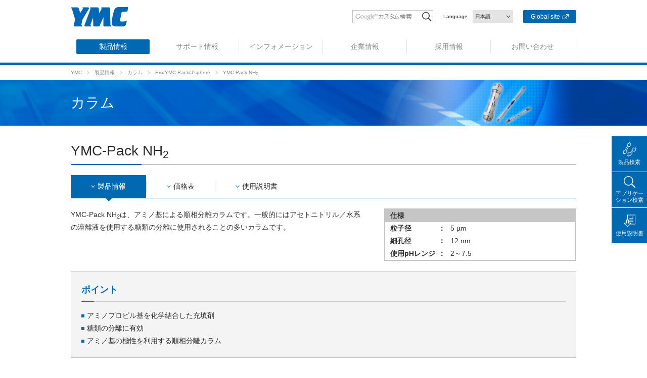

--- FILE ---
content_type: text/html
request_url: https://www.ymc.co.jp/columns/ymc_pack_nh2/
body_size: 39788
content:
<!doctype html>
<html>
<head>
<meta charset="utf-8">
<title>YMC-Pack NH2 製品情報 | カラム | 株式会社ワイエムシィ</title>
<meta name="keywords" content="クロマトグラフィー,HPLC,LC,カラム,column,分析,アミノ基,順相">
<meta name="Description" content="YMC-Pack NH2は、アミノ基による順相分離カラムです。一般的にはアセトニトリル／水系の溶離液を使用する糖類の分離に使用されることの多いカラムです。">
<meta property="og:title" content="YMC-Pack NH2 製品情報 | カラム | 株式会社ワイエムシィ">
<meta property="og:description" content="YMC-Pack NH2は、アミノ基による順相分離カラムです。一般的にはアセトニトリル／水系の溶離液を使用する糖類の分離に使用されることの多いカラムです。">

<meta property="og:type" content="article">
<meta property="og:image" content="https://www.ymc.co.jp/design/img/cmn/ogp.png">
<meta property="og:site_name" content="株式会社ワイエムシィ">
<meta property="og:locale" content="ja_JP">

<!--<meta name="viewport" content="width=1024">
<meta name="viewport" content="initial-scale=1.0">-->
<meta name="viewport" content="width=device-width, initial-scale=1, maximum-scale=1, user-scalable=no">
<meta http-equiv="X-UA-Compatible" content="IE=Edge">
<meta name="format-detection" content="telephone=no">

<link rel="stylesheet" type="text/css" href="/design/css/cmn/normalize.css">
<link rel="stylesheet" type="text/css" href="/design/css/cmn/page_set.css">
<link rel="stylesheet" type="text/css" href="/design/css/cmn/cmn.css">
<link rel="stylesheet" type="text/css" href="/design/css/cmn/ymc.css">
<link rel="stylesheet" type="text/css" href="/design/css/cmn/print.css" media="print">
<link rel="icon"  type="image/vnd.microsoft.icon" href="/favicon.ico">

<script src="/design/js/cmn/matchMedia.js"></script>

<script src="/design/js/cmn/jquery.js"></script>
<script src="/design/js/cmn/jquery.matchHeight-min.js"></script>
<script src="/design/js/cmn/jquery.biggerlink.min.js"></script>
<script src="/design/js/cmn/set.js"></script>
<script src="/design/js/cmn/yuga.js"></script>


<script src="/design/js/cmn/analytics.js"></script>


</head>

<body class="g_nav2 f_cat1 page_head_columns
page_columns_ymc_triart_c8">

<div id="page_head">
  <header class="pc">
    <div class="wrap">
      <div class="head">
        <div class="logo"> <a href="/"><img src="/design/img/cmn/logo.png" alt="YMC"/></a> </div>
        <div class="sub">
          <div class="sec search"> 
            <!--<form action="/search/" id="cse-search-box">
						<input type="hidden" name="cx" value="001524193917223071286:q3g7h33rm_4" />
						<input type="hidden" name="cof" value="FORID:10" />
						<input type="hidden" name="ie" value="UTF-8" />
						<input type="text" id="headerSearchBox" name="q" size="31" />
						<input type="image" src="/design/img/cmn/ic_s_pc.png" id="headerSearchSubmit" name="sa" />
						</form>
						<script type="text/javascript" src="/design/js/cmn/googlesearch.js"></script>-->
            <form action="/search/" id="cse-search-box">
              <input type="hidden" name="cx" value="001524193917223071286:q3g7h33rm_4" />
              <input type="hidden" name="ie" value="UTF-8" />
              <input type="text" name="q" size="31" />
              <input type="submit" name="sa" value="" />
              <!--<input type="image" src="/design/img/cmn/ic_s_pc.png" name="sa" />-->
            </form>
            <script type="text/javascript" src="/design/js/cmn/google_search.js"></script> 
            <!--<script type="text/javascript" src="//www.google.com/cse/brand?form=cse-search-box&lang=ja"></script>--> 
          </div>
          <div class="sec lang"> <span>Language</span>
            <dl>
              <dt class="accordion">日本語</dt>
              <dd>
                <ul>
                  <li><a href="/en/">English</a></li>
                  <li><a href="https://www.ymcchina.com/">中国語</a></li>
                </ul>
              </dd>
            </dl>
          </div>
          <div class="sec global"> <a href="http://www.ymc-group.com/"><span>Global site</span></a> </div>
        </div>
      </div>
      <nav>
        <ul class="gnav">
          <!--<li class="gnav gnav1"><a href="/"><span class="gnav">HOME</span></a> </li>-->
          <li class="gnav gnav2"><a href="/products/"><span class="gnav">製品情報</span></a>
            <div class="drop">
              <div class="sec">
                <ul class="gnav_sub">
                  <li><a href="/columns/search/"><span>製品検索</span></a></li>
                  <li><a href="/columns/application/"><span>アプリケーション検索</span></a></li>
                  <li><a href="/technical/"><span>テクニカルインフォメーション</span></a></li>
                </ul>
              </div>
              <div class="sec sec_img">
                <dl class="bt01">
                  <dt class="img"> <a href="/columns/">
                    <div><span>カラム</span></div>
                    </a> </dt>
                  <dd>
                    <div class="flex">
                      <div class="h"> <a href="/columns/">カラム</a> </div>
                      <ul>
                        <li><a href="/columns/#pl01"><span>分析カラム</span></a></li>
                        <li><a href="/columns/#pl02"><span>分取カラム</span></a></li>
                        <li><a href="/columns/#pl03"><span>カラム選択の手引き</span></a></li>
                        <li><a href="/columns/#pl04"><span>製品・アプリケーション検索</span></a></li>
                        <li><a href="/download/manual.html"><span>使用説明書</span></a></li>
                      </ul>
                    </div>
                  </dd>
                </dl>
                <dl class="bt02">
                  <dt class="img"> <a href="/ymc_gel/">
                    <div><span>充填剤</span></div>
                    </a> </dt>
                  <dd>
                    <div class="flex">
                      <div class="h"> <a href="/ymc_gel/">充填剤</a> </div>
                      <ul>
                        <li><a href="/ymc_gel/ymc_triart_prep.html"><span>有機シリカハイブリッド系充填剤</span></a></li>
                        <li><a href="/ymc_gel/ymc_gel.html"><span>シリカ系充填剤</span></a></li>
                        <li><a href="/ymc_gel/biopro_series/"><span>イオン交換担体</span></a></li>
                        <li><a href="/columns/chiral_art/"><span>キラル分離用充填剤</span></a></li>
                        <li><a href="/download/manual.html"><span>使用説明書</span></a></li>
                      </ul>
                    </div>
                  </dd>
                </dl>
                <dl class="bt05">
                  <dt class="img"> <a href="/chromato/continuous/">
                    <div><span>連続クロマトグラフィー</span></div>
                    </a> </dt>
                  <dd>
                    <div class="flex">
                      <div class="h"> <a href="/chromato/contichrom/"><span style="font-size: 13px;">連続クロマトグラフィー</span></a> </div>
                      <ul>
                        <li><a href="/chromato/contichrom/"><span> Contichrom CUBE</span></a></li>
                        <li><a href="/chromato/contichrom_twin/"><span>Contichrom TWIN</span></a></li>
                      </ul>
                    </div>
                  </dd>
                </dl>
                <dl class="bt03">
                  <dt class="img"> <a href="/chromato/">
                    <div><span>分取LCシステム</span></div>
                    </a> </dt>
                  <dd>
                    <div class="flex">
                      <div class="h"> <a href="/chromato/">分取LCシステム</a> </div>
                      <ul>
                        <li><a href="/chromato/?active=1"><span>HPLCシステム&amp;カラム</span></a></li>
                        <li><a href="/chromato/?active=2"><span>LPLCシステム&amp;カラム</span></a></li>
                        <li><a href="/chromato/?active=3"><span>フィルトレーションシステム</span></a></li>
                      </ul>
                    </div>
                  </dd>
                </dl>
                <dl class="bt04">
                  <dt class="img"> <a href="/bio/">
                    <div><span>バイオセパレーション</span></div>
                    </a> </dt>
                  <dd>
                    <div class="flex">
                      <div class="h"> <a href="/bio/">バイオセパレーション</a> </div>
                      <ul>
                        <li><a href="/columns/ymc_biopro/"><span>Accura BioPro IEX/BioPro IEXカラム</span></a></li>
                        <li><a href="/columns/sec/"><span>サイズ排除カラム</span></a></li>
                        <li><a href="/columns/hic/"><span>BioPro HIC</span></a></li>
                        <li><a href="/columns/ymc_wide/"><span>逆相 YMC-Triart(バイオクロマトグラフィー用)</span></a></li>
                        <li><a href="/chromato/lplc/"><span>バイオクロマトグラフィー(LPLC)システム</span></a></li>
                        <li><a href="/chromato/hplc/"><span>分取HPLCシステム</span></a></li>
                        <li><a href="/chromato/continuous/"><span>連続クロマトグラフィー</span></a></li>
                      </ul>
                    </div>
                  </dd>
                </dl>
                <dl class="bt06">
                  <dt class="img"> <a href="/purification/">
                    <div><span>受託サービス</span></div>
                    </a> </dt>
                  <dd>
                    <div class="flex">
                      <div class="h"> <a href="/purification/">受託サービス</a> </div>
                      <ul>
                        <li><a href="/purification/plant.html"><span>医薬品精製プラント</span></a></li>
                        <li><a href="/purification/facility.html"><span>設備</span></a></li>
                      </ul>
                    </div>
                  </dd>
                </dl>
                <dl class="bt07">
                  <dt class="img"> <a href="/nanotech/">
                    <div><span>フローケミストリー</span></div>
                    </a> </dt>
                  <dd>
                    <div class="flex">
                      <div class="h"> <a href="/nanotech/">フローケミストリー</a> </div>
                      <ul>
                        <li><a href="/nanotech/#pl01"><span>フロー反応システム</span></a></li>
                        <li><a href="/nanotech/#pl02"><span>周辺機器・パーツ</span></a></li>
                      </ul>
                    </div>
                  </dd>
                </dl>
              </div>
            </div>
          </li>
          <li class="gnav gnav3"><a href="/support/"><span class="gnav">サポート情報</span></a>
            <div class="drop">
              <div class="sec sec_split sec_split4">
                <div class="split_wrap">
                  <div class="split">
                    <dl>
                      <dt>技術情報</dt>
                      <dd>
                        <ul>
                          <li><a href="/technical/"><span>テクニカルインフォメーション</span></a></li>
                          <li><a href="/support/faq/"><span>FAQ</span></a></li>
                          <li><a href="/support/troubleshooting/"><span>トラブルシューティング</span></a></li>
                        </ul>
                      </dd>
                    </dl>
                  </div>
                  <div class="split">
                    <dl>
                      <dt>ダウンロード</dt>
                      <dd>
                        <ul>
                          <li><a href="/download/"><span>カタログダウンロード</span></a></li>
                          <li><a href="/download/manual.html"><span>使用説明書ダウンロード</span></a></li>
                        </ul>
                      </dd>
                    </dl>
                  </div>
                  <div class="split">
                    <dl>
                      <dt><a href="/support/demo_columns/"><span>デモカラムサービス</span></a></dt>
                      <!--<dd></dd>-->
                    </dl>
                    <dl>
                      <dt><a href="/support/overseas_shop/"><span>海外販売店</span></a></dt>
                      <!--<dd></dd>-->
                    </dl>
                  </div>
                  <div class="split">
                    <dl>
                      <dt><a href="/support/mailmaga/"><span>メールマガジン</span></a></dt>
                      <!--<dd></dd>-->
                    </dl>
                  </div>
                </div>
              </div>
            </div>
          </li>
          <li class="gnav gnav4"><a href="/news/"><span class="gnav">インフォメーション</span></a>
            <div class="drop">
              <div class="sec sec_split sec_split3">
                <div class="split_wrap">
                  <div class="split">
                    <dl>
                      <dt><a href="/news/"><span>企業・製品関連ニュース</span></a></dt>
                      <!--<dd></dd>-->
                    </dl>
                  </div>
                  <div class="split">
                    <dl>
                      <dt><a href="/technical/"><span>テクニカルインフォメーション</span></a></dt>
                      <!--<dd></dd>-->
                    </dl>
                  </div>
                  <div class="split">
                    <dl>
                      <dt><a href="/exhibition/"><span>展示会・セミナー情報</span></a></dt>
                      <!--<dd></dd>-->
                    </dl>
                  </div>
                </div>
              </div>
            </div>
          </li>
          <li class="gnav gnav5"><a href="/company/"><span class="gnav">企業情報</span></a>
            <div class="drop">
              <div class="sec">
                <ul class="gnav_flo3">
                  <li><a href="/company/principles.html"><span>企業理念</span></a></li>
                  <li><a href="/company/outline.html"><span>会社概要</span></a></li>
                  <li><a href="/company/activities.html"><span>事業内容</span></a></li>
                  <li><a href="/company/history.html"><span>沿革</span></a></li>
                  <li><a href="/company/location.html"><span>事業所のご案内</span></a></li>
                  <li><a href="https://kmasterplus.pronexus.co.jp/main/corp/m/5/m503/index.html"><span>電子公告</span></a></li>
                </ul>
              </div>
            </div>
          </li>
          <li class="gnav gnav7"><a href="/recruitment/"><span class="gnav">採用情報</span></a>
            <div class="drop">
              <div class="sec"> 
                <!--<ul class="gnav_flo3">
									<li><a href="/recruitment/fresh.html"><span>募集要項</span></a></li>
									<li><a href="/recruitment/process.html"><span>選考へのプロセス</span></a></li>
									<li><a href="/recruitment/human.html"><span>求める人物像</span></a></li>
									<li><a href="/recruitment/voice.html"><span>先輩の声</span></a></li>
									<li><a href="/recruitment/seminar.html"><span>セミナー情報</span></a></li>
									<li><a href="/recruitment/faq.html"><span>採用Q&amp;A</span></a></li>
									<li><a href="/recruitment/inquiry.html"><span>採用に関するお問い合わせ</span></a></li>
									<li><a href="/recruitment/pdf/recruit_outline.pdf" class="link_ic_02">新卒採用向け会社案内</a></li>
								</ul>-->
                
                <div class="gnav_recruit">
                  <div class="gnav_recruit_img"> <a href="/recruitment/pdf/recruit_outline.pdf"><img src="/design/img/recruitment/book.jpg" /><span>新卒採用向け<br>
                    会社案内</span></a> </div>
                  <div class="gnav_recruit_txt">
                    <ul class="gnav_flo3">
                      <li><a href="/recruitment/fresh.html"><span>募集要項</span></a></li>
                      <li><a href="/recruitment/process.html"><span>選考へのプロセス</span></a></li>
                      <li><a href="/recruitment/human.html"><span>求める人物像</span></a></li>
                      <li><a href="/recruitment/voice.html"><span>先輩の声</span></a></li>
                      <li><a href="/recruitment/seminar.html"><span>セミナー情報</span></a></li>
                      <li><a href="/recruitment/faq.html"><span>採用Q&amp;A</span></a></li>
                      <!-- <li><a href="/recruitment/inquiry.html"><span>採用に関するお問い合わせ</span></a></li> -->
                    </ul>
                    <br>
                    <br>
                    <p> ・採用に関するお問い合わせ<br>
                      人事担当　高橋<br>
                      TEL：0761-47-8000　FAX：0761-47-8227<br>
                    </p>
                  </div>
                </div>
              </div>
            </div>
          </li>
          <li class="gnav gnav6"><a href="/inquiry/"><span class="gnav">お問い合わせ</span></a>
            <div class="drop">
              <div class="sec sec_split sec_split4">
                <div class="split_wrap">
                  <div class="split">
                    <dl>
                      <dt><a href="/inquiry/catalog/"><span>資料請求</span></a></dt>
                      <!--<dd></dd>-->
                    </dl>
                  </div>
                  <div class="split">
                    <dl>
                      <dt><a href="/inquiry/form/"><span>お問い合わせ</span></a></dt>
                      <!--<dd></dd>-->
                    </dl>
                  </div>
                  <div class="split">
                    <dl>
                      <dt><a href="/support/demo_columns/"><span>デモカラムサービス</span></a></dt>
                      <!--<dd></dd>-->
                    </dl>
                  </div>
                  <div class="split">
                    <dl>
                      <dt>お電話でのお問い合わせ</dt>
                      <dd> <strong><small>TEL.</small>075-342-4503</strong><br>
                        Fax. 075-342-4530 </dd>
                    </dl>
                  </div>
                </div>
              </div>
            </div>
          </li>
        </ul>
      </nav>
    </div>
  </header>
  <header class="tab">
    <div class="logo"> <a href="/"><img src="/design/img/cmn/logo.png" alt="YMC"/></a></div>
    <div id="gnav_bt1"> </div>
    <div id="gnav_sec1">
      <div class="sec">
        <div class="gnav">
          <ul class="gnav">
            <li><a href="/"><span>ホーム</span></a></li>
            <li><a href="/products/"><span>製品情報</span></a>
              <dl>
                <dt class="accordion"></dt>
                <dd>
                  <ul>
                    <li> <a href="/columns/">カラム</a>
                      <dl>
                        <dt class="accordion"></dt>
                        <dd>
                          <ul>
                            <li><a href="/columns/#pl01">分析カラム</a></li>
                            <li><a href="/columns/#pl02">分取カラム</a></li>
                            <li><a href="/columns/#pl03">カラム選択の手引き</a></li>
                            <li><a href="/columns/#pl04">製品・アプリケーション検索</a></li>
                            <li><a href="/download/manual.html">使用説明書</a></li>
                          </ul>
                        </dd>
                      </dl>
                    </li>
                    <li> <a href="/ymc_gel/">充填剤</a>
                      <dl>
                        <dt class="accordion"></dt>
                        <dd>
                          <ul>
                            <li><a href="/ymc_gel/ymc_triart_prep.html">有機シリカハイブリッド系充填剤</a></li>
                            <li><a href="/ymc_gel/ymc_gel.html">シリカ系充填剤</a></li>
                            <li><a href="/ymc_gel/biopro_series/">イオン交換担体</a></li>
                            <li><a href="/columns/chiral_art/">キラル分離用充填剤</a></li>
                            <li><a href="/download/manual.html">使用説明書</a></li>
                          </ul>
                        </dd>
                      </dl>
                    </li>
                    <li> <a href="/chromato/continuous/">連続クロマトグラフィー</a>
                      <dl>
                        <dt class="accordion"></dt>
                        <dd>
                          <ul>
                            <li><a href="/chromato/contichrom/">Contichrom CUBE</a></li>
                            <li><a href="/chromato/contichrom_twin/">Contichrom TWIN</a></li>
                          </ul>
                        </dd>
                      </dl>
                    </li>
                    <li> <a href="/chromato/">分取LCシステム</a>
                      <dl>
                        <dt class="accordion"></dt>
                        <dd>
                          <ul>
                            <li><a href="/chromato/continuous/">連続クロマトグラフィー</a></li>
                            <li><a href="/chromato/hplc/">分取HPLCシステム</a></li>
                            <li><a href="/chromato/lplc/">分取LPLCシステム</a></li>
                            <li><a href="/chromato/multi_hplc/">ラボ用分取HPLCシステム</a></li>
                          </ul>
                        </dd>
                      </dl>
                    </li>
                    <li> <a href="/bio/">バイオセパレーション</a>
                      <dl>
                        <dt class="accordion"></dt>
                        <dd>
                          <ul>
                            <li><a href="/columns/ymc_biopro/">Accura BioPro IEX/BioPro IEXカラム</a></li>
                            <li><a href="/columns/sec/">サイズ排除カラム</a></li>
                            <li><a href="/columns/hic/">BioPro HIC</a></li>
                            <li><a href="/columns/ymc_wide/">逆相 YMC-Triart(バイオクロマトグラフィー用)</a></li>
                            <li><a href="/chromato/lplc/">バイオクロマトグラフィー(LPLC)システム</a></li>
                            <li><a href="/chromato/hplc/">分取HPLCシステム</a></li>
                            <li><a href="/chromato/continuous/">連続クロマトグラフィー</a></li>
                          </ul>
                        </dd>
                      </dl>
                    </li>
                    <li> <a href="/purification/">受託サービス</a>
                      <dl>
                        <dt class="accordion"></dt>
                        <dd>
                          <ul>
                            <li><a href="/purification/plant.html">医薬品精製プラント</a></li>
                            <li><a href="/purification/facility.html">設備紹介</a></li>
                          </ul>
                        </dd>
                      </dl>
                    </li>
                    <li> <a href="/nanotech/">フローケミストリー</a>
                      <dl>
                        <dt class="accordion"></dt>
                        <dd>
                          <ul>
                            <li><a href="/nanotech/#pl01">フロー反応システム</a></li>
                            <li><a href="/nanotech/#pl02">周辺機器・パーツ</a></li>
                          </ul>
                        </dd>
                      </dl>
                    </li>
                  </ul>
                </dd>
              </dl>
            </li>
            <li><a href="/support/"><span>サポート情報</span></a>
              <dl>
                <dt class="accordion"></dt>
                <dd>
                  <ul>
                    <li> <span class="a">技術情報</span>
                      <dl>
                        <dt class="accordion"></dt>
                        <dd>
                          <ul>
                            <li><a href="/technical/">テクニカルインフォメーション</a></li>
                            <li><a href="/support/faq/">FAQ</a></li>
                            <li><a href="/support/troubleshooting/">トラブルシューティング</a></li>
                          </ul>
                        </dd>
                      </dl>
                    </li>
                    <li> <span class="a">ダウンロード</span>
                      <dl>
                        <dt class="accordion"></dt>
                        <dd>
                          <ul>
                            <li><a href="/download/">カタログダウンロード</a></li>
                            <li><a href="/download/manual.html">使用説明書ダウンロード</a></li>
                          </ul>
                        </dd>
                      </dl>
                    </li>
                    <li><a href="/support/demo_columns/">デモカラムサービス</a></li>
                    <li><a href="/support/overseas_shop/">海外販売店</a></li>
                    <li><a href="/support/mailmaga/">メールマガジン</a></li>
                  </ul>
                </dd>
              </dl>
            </li>
            <li><a href="/news/"><span>インフォメーション</span></a>
              <dl>
                <dt class="accordion"></dt>
                <dd>
                  <ul>
                    <li><a href="/news/">企業・製品関連ニュース</a></li>
                    <li><a href="/technical/">テクニカルインフォメーション</a></li>
                    <li><a href="/exhibition/">展示会・セミナー情報</a></li>
                  </ul>
                </dd>
              </dl>
            </li>
            <li><a href="/company/"><span>企業情報</span></a>
              <dl>
                <dt class="accordion"></dt>
                <dd>
                  <ul>
                    <li><a href="/company/principles.html">企業理念</a></li>
                    <li><a href="/company/outline.html">会社概要</a></li>
                    <li><a href="/company/activities.html">事業内容</a></li>
                    <li><a href="/company/history.html">沿革</a></li>
                    <li><a href="/company/location.html">事業所のご案内</a></li>
                  </ul>
                </dd>
              </dl>
            </li>
            <li><a href="/recruitment/"><span>採用情報</span></a>
              <dl>
                <dt class="accordion"></dt>
                <dd>
                  <ul>
                    <li><a href="/recruitment/fresh.html">募集要項</a></li>
                    <li><a href="/recruitment/process.html">選考へのプロセス</a></li>
                    <li><a href="/recruitment/human.html">求める人物像</a></li>
                    <li><a href="/recruitment/voice.html">先輩の声</a></li>
                    <li><a href="/recruitment/seminar.html">セミナー情報</a></li>
                    <li><a href="/recruitment/faq.html">採用Q&amp;A</a></li>
                    <!-- <li><a href="/recruitment/inquiry.html">採用に関するお問い合わせ</a></li> -->
                    <li><a href="/recruitment/pdf/recruit_outline.pdf" class="link_ic_02">新卒採用向け会社案内</a></li>
                  </ul>
                  <br>
                  <br>
                  <p> ・採用に関するお問い合わせ<br>
                    人事担当　高橋<br>
                    TEL：0761-47-8000　FAX：0761-47-8227<br>
                    MAIL：<img src="/design/img/recruitment/recruit_mail_white.png" width="171" height="22"></p>
                </dd>
              </dl>
            </li>
            <li><a href="/inquiry/"><span>お問い合わせ</span></a>
              <dl>
                <dt class="accordion"></dt>
                <dd>
                  <ul>
                    <li><a href="/inquiry/catalog/">資料請求</a></li>
                    <li><a href="/inquiry/form/">お問い合わせ</a></li>
                    <li><a href="/support/demo_columns/">デモカラムサービス</a></li>
                  </ul>
                </dd>
              </dl>
            </li>
          </ul>
        </div>
        <ul class="sub">
          <li class="tel-link"><span>075-342-4503</span></li>
          <li class="lang">
            <dl>
              <dt class="accordion"><span>Language</span></dt>
              <dd>
                <ul>
                  <li><a href="/en/"><span>English</span></a></li>
                  <li><a href="https://www.ymcchina.com/"><span>中国語</span></a></li>
                </ul>
              </dd>
            </dl>
          </li>
          <li class="gs"><a href="http://www.ymc-group.com/"><span>Global site</span></a></li>
        </ul>
      </div>
    </div>
    <div id="gnav_bt2"> </div>
    <div id="gnav_sec2">
      <div class="sec">
        <div class="search">
          <form action="/search/" id="cse-search-box_tab">
            <input type="hidden" name="cx" value="001524193917223071286:q3g7h33rm_4" />
            <input type="hidden" name="ie" value="UTF-8" />
            <input type="text" name="q" size="31" />
            <input type="submit" name="sa" value="" />
          </form>
          <script type="text/javascript" src="/design/js/cmn/google_search_tab.js"></script> 
        </div>
        <div class="gnav">
          <ul>
            <li><a href="/columns/search/"><span>製品検索</span></a></li>
            <li><a href="/columns/application/"><span>アプリケーション検索</span></a></li>
          </ul>
        </div>
        <ul class="sub">
          <li class="tel-link"><span>075-342-4503</span></li>
          <li class="lang">
            <dl>
              <dt class="accordion"><span>Language</span></dt>
              <dd>
                <ul>
                  <li><a href="/en/"><span>English</span></a></li>
                  <li><a href="https://www.ymcchina.com/"><span>中国語</span></a></li>
                </ul>
              </dd>
            </dl>
          </li>
          <li class="gs"><a href="http://www.ymc-group.com/"><span>Global site</span></a></li>
        </ul>
      </div>
    </div>
  </header>
</div>

<div class="path">
  <ul class="wrap">
    <li><a href="/">YMC</a></li>
    <li><a href="/products/">製品情報</a></li>
    <li><a href="/columns/">カラム</a></li>
    <li><a href="/columns/ymc_pack_jsphere/">Pro/YMC-Pack/J'sphere</a></li>
    <li>YMC-Pack NH<sub>2</sub></li>
  </ul>
</div>
<div class="main_head">
  <div class="wrap">カラム</div>
</div>
<main>
  <section id="contents" class="wrap">
    <h1>YMC-Pack NH<sub>2</sub></h1>
    <!-- タブ -->
    <ul class="tab_page">
      <li class="page"><a href="/columns/ymc_pack_nh2/"><span>製品情報</span></a></li>
      <li><a href="/columns/ymc_pack_nh2/order.html"><span>価格表</span></a></li>
      <li><a href="/columns/ymc_pack_nh2/manual.html"><span>使用説明書</span></a></li>
    </ul>
    <div class="box_split_2">
      <div class="split split60">
        <p>YMC-Pack NH<sub>2</sub>は、アミノ基による順相分離カラムです。一般的にはアセトニトリル／水系の溶離液を使用する糖類の分離に使用されることの多いカラムです。</p>
      </div>
      <div class="split">
        <table class="t_spec t_list">
          <tbody>
            <tr>
              <td colspan="2" class="tr">仕様</td>
            </tr>
            <tr>
              <th>粒子径</th>
              <td>5 &micro;m</td>
            </tr>
            <tr>
              <th>細孔径</th>
              <td>12 nm</td>
            </tr>
            <tr>
              <th>使用pHレンジ</th>
              <td>2～7.5</td>
            </tr>
          </tbody>
        </table>
      </div>
    </div>
    <!-- はこ -->
    <dl class="box_txt box_txt_point">
      <dt class="h">ポイント</dt>
      <dd class="sec">
        <ul class="ul">
          <li>アミノプロピル基を化学結合した充填剤</li>
          <li>糖類の分離に有効</li>
          <li>アミノ基の極性を利用する順相分離カラム</li>
        </ul>
      </dd>
    </dl>
    <section>
      <h2>FAQ</h2>
      <ul class="link_txt bg link_txt_y">
        <li><a href="../../support/faq/#fa3">YMC-Pack Polyamine IIとPA、NH<sub>2</sub>それぞれの違いは？</a></li>
      </ul>
    </section>
    <dl class="box_link box_link_tech">
      <dt class="tech">テクニカルインフォメーション</dt>
      <dd class="sec">
        <ul>
          <li><a href="/data/appli/T920525D.pdf"><span>ヌクレオチド</span></a></li>
        </ul>
      </dd>
    </dl>
    <section> 
      <!-- はこ -->
<dl class="box_link box_link_foot">
	<dt class="h">関連リンク</dt>
	<dd class="sec">
		<div class="box_split_3">
			<div class="split">
				<h4>カラム・充填剤</h4>
				<ul class="link_txt link_txt_y">
					<li><a href="/columns/ymc_triart_series/">YMC-Triartシリーズ</a></li>
				</ul>
			</div>
			<div class="split">
				<h4>検索</h4>
				<ul class="link_txt link_txt_y">
					<li><a href="/columns/application/">アプリケーション検索</a></li>
					<li><a href="/columns/search/">製品検索</a></li>
				</ul>
			</div>
			<div class="split">
				<h4>技術情報</h4>
				<ul class="link_txt link_txt_y">
					<li><a href="/columns/selectionguide/choose.html">化合物別カラムの選び方</a></li>
					<li><a href="/columns/selectionguide/method.html">メソッド開発の手引き</a></li>
				</ul>
			</div>
		</div>

	</dd>
</dl>
 
    </section>
  </section>
</main>

<footer class="footer">
  <div class="link">
    <div class="wrap">
      <ul>
        <li class="bt04"> <a href="/bio/">
          <div class="img"></div>
          <div class="txt">
            <div><span>バイオセパレーション</span></div>
          </div>
          </a> </li>
        <li class="bt05"> <a href="/chromato/continuous/">
          <div class="img"></div>
          <div class="txt">
            <div><span>連続クロマトグラフィー</span></div>
          </div>
          </a> </li>
        <li class="bt06"> <a href="/purification/">
          <div class="img"></div>
          <div class="txt">
            <div><span>受託サービス</span></div>
          </div>
          </a> </li>
        <li class="bt10"> <a href="/technical/">
          <div class="img"></div>
          <div class="txt">
            <div><span>テクニカル<br>
              インフォメーション</span></div>
          </div>
          </a> </li>
        <li class="bt11"> <a href="/support/faq/">
          <div class="img"></div>
          <div class="txt">
            <div><span>FAQ</span></div>
          </div>
          </a> </li>
        <li class="bt12"> <a href="/support/demo_columns/">
          <div class="img"></div>
          <div class="txt">
            <div><span>デモカラム</span></div>
          </div>
          </a> </li>
        <li class="bt13"> <a href="/news/">
          <div class="img"></div>
          <div class="txt">
            <div><span><!--ニュース-->インフォメーション</span></div>
          </div>
          </a> </li>
        <li class="bt14"> <a href="/products/">
          <div class="img"></div>
          <div class="txt">
            <div><span>製品情報</span></div>
          </div>
          </a> </li>
        <li class="bt09"> <a href="/support/">
          <div class="img"></div>
          <div class="txt">
            <div><span>サポート情報</span></div>
          </div>
          </a> </li>
      </ul>
    </div>
  </div>
  <div class="contact">
    <div class="wrap">
      <ul>
        <li class="bt1"><a href="/download/"><span>カタログダウンロード</span></a></li>
        <li class="bt2"><a href="/support/"><span>サポート情報</span></a></li>
        <li class="bt3"><a href="/inquiry/"><span>資料請求・お問い合わせ</span></a></li>
      </ul>
      <p class="title"><span>お電話・FAXでのお問い合わせ</span></p>
      <p class="tel">営業部　TEL. <strong class="tel-link">075-342-4503</strong><br>
        Fax. 075-342-4530</p>
    </div>
  </div>
  <div class="about">
    <div class="wrap">
      <ul>
        <li><a href="/about_site/sitemap.html">サイトマップ</a></li>
        <li><a href="/about_site/privacy.html">プライバシーポリシー</a></li>
        <li><a href="/about_site/compliance.html">研究活動における不正行為に関するお問い合わせ</a></li>
        <li><a href="/about_site/copyright.html">このサイトについて</a></li>
      </ul>
    </div>
  </div>
  <div class="copy">
    <div class="wrap">
      <div class="logo"> <a href="/"><img src="/design/img/cmn/logo.png" alt="YMC"/></a></div>
      <small>Copyright YMC CO., LTD. All rights reserved.</small> </div>
  </div>
</footer>
<a href="#page_head" id="pagetop"></a>
<noscript>
<div id="jsWarning">
  <p>※現在JavaScriptの設定が無効になっています。ページ内の機能が限定されたり、機能そのものが利用できない場合があります。</p>
</div>
</noscript>
<div class="search_tab" id="search_tab">
  <ul>
    <li><a href="/columns/search/"><span><img src="/design/img/cmn/search_tab_1.png" /><br>
      製品検索</span></a></li>
    <li><a href="/columns/application/"><span><img src="/design/img/cmn/search_tab_2.png" /><br>
      アプリケー<br>
      ション検索</span></a></li>
    <li><a href="/download/manual.html"><span><img src="/design/img/cmn/search_tab_3.png" /><br>
      使用説明書</span></a></li>
  </ul>
</div>


</body>
</html>


--- FILE ---
content_type: text/css
request_url: https://www.ymc.co.jp/design/css/cmn/page_set.css
body_size: 6947
content:
@charset "UTF-8";
/*フォントカラー*/
/*リンクカラー*/
/*青*/
/*青 テーブル背景*/
/*必須　newマーク*/
/*青濃い*/
/*濃い青*/
/*青 罫線*/
/*ボーダー*/
/*ヘッダ 言語選択背景色*/
/*フッター サイトマップとかのボーダー*/
/*フッター 画像リンクの箇所 ボーダー*/
/*背景色*/
/*ボーダー hタグ フォームのinput*/
/*メインoff文字色 パスの文字色*/
/*テクニカル 全て*/
/*テクニカル ノウハウ*/
/*テクニカル 分析例*/
/*テクニカル バイオ*/
/*テクニカル キラル*/
/*テクニカル 取分*/
/*テクニカル 製品*/
/*tab*/
/*ボタン角丸*/
html {
  overflow-y: scroll;
  font-family: Helvetica, Arial, "Meiryo", "メイリオ", "ヒラギノ角ゴ Pro w3", "Hiragino Kaku Gothic Pro,osaka", "ＭＳ Ｐゴシック", sans-serif;
  color: #2d2d2d;
  /*font-size: 62.5%;*/
  font-size: 10px;
}

body {
  margin: 0;
  min-width: 1000px;
  overflow: hidden;
}
@media only screen and (max-width: 768px) {
  body {
    min-width: 100%;
  }
}

.g_nav1 h1, .g_nav1 h2, .g_nav1 h3, .g_nav1 h4, .g_nav1 h5, .g_nav1 h6,
.path h1,
.path h2,
.path h3,
.path h4,
.path h5,
.path h6,
.main_head h1,
.main_head h2,
.main_head h3,
.main_head h4,
.main_head h5,
.main_head h6,
header h1,
header h2,
header h3,
header h4,
header h5,
header h6,
footer h1,
footer h2,
footer h3,
footer h4,
footer h5,
footer h6,
main h1,
main h2,
main h3,
main h4,
main h5,
main h6 {
  font-size: 10px;
  line-height: 2;
  margin-top: 0px;
  margin-bottom: 0px;
}

.g_nav1 h1, .g_nav1 h2, .g_nav1 h3, .g_nav1 h4, .g_nav1 h5, .g_nav1 h6,
.g_nav1 section, .g_nav1 article, .g_nav1 header, .g_nav1 footer, .g_nav1 nav, .g_nav1 aside, .g_nav1 main,
.g_nav1 div, .g_nav1 span,
.g_nav1 p,
.g_nav1 ul, .g_nav1 ol, .g_nav1 li,
.g_nav1 dl, .g_nav1 dt, .g_nav1 dd,
.g_nav1 table, .g_nav1 tr, .g_nav1 th, .g_nav1 td,
.g_nav1 a,
.path h1,
.path h2,
.path h3,
.path h4,
.path h5,
.path h6,
.path section,
.path article,
.path header,
.path footer,
.path nav,
.path aside,
.path main,
.path div,
.path span,
.path p,
.path ul,
.path ol,
.path li,
.path dl,
.path dt,
.path dd,
.path table,
.path tr,
.path th,
.path td,
.path a,
.main_head h1,
.main_head h2,
.main_head h3,
.main_head h4,
.main_head h5,
.main_head h6,
.main_head section,
.main_head article,
.main_head header,
.main_head footer,
.main_head nav,
.main_head aside,
.main_head main,
.main_head div,
.main_head span,
.main_head p,
.main_head ul,
.main_head ol,
.main_head li,
.main_head dl,
.main_head dt,
.main_head dd,
.main_head table,
.main_head tr,
.main_head th,
.main_head td,
.main_head a,
header h1,
header h2,
header h3,
header h4,
header h5,
header h6,
header section,
header article,
header header,
header footer,
header nav,
header aside,
header main,
header div,
header span,
header p,
header ul,
header ol,
header li,
header dl,
header dt,
header dd,
header table,
header tr,
header th,
header td,
header a,
footer h1,
footer h2,
footer h3,
footer h4,
footer h5,
footer h6,
footer section,
footer article,
footer header,
footer footer,
footer nav,
footer aside,
footer main,
footer div,
footer span,
footer p,
footer ul,
footer ol,
footer li,
footer dl,
footer dt,
footer dd,
footer table,
footer tr,
footer th,
footer td,
footer a,
main h1,
main h2,
main h3,
main h4,
main h5,
main h6,
main section,
main article,
main header,
main footer,
main nav,
main aside,
main main,
main div,
main span,
main p,
main ul,
main ol,
main li,
main dl,
main dt,
main dd,
main table,
main tr,
main th,
main td,
main a {
  box-sizing: border-box;
}

.g_nav1 p,
.g_nav1 li,
.g_nav1 dl,
.g_nav1 table,
.path p,
.path li,
.path dl,
.path table,
.main_head p,
.main_head li,
.main_head dl,
.main_head table,
header p,
header li,
header dl,
header table,
footer p,
footer li,
footer dl,
footer table,
main p,
main li,
main dl,
main table {
  /*text-align:justify;*/
  text-justify: inter-ideograph;
  text-justify: inter-word;
  line-break: strict;
  word-break: break-strict;
  word-wrap: break-word;
  font-size: 14px;
  line-height: 1.8;
  margin-top: 0px;
  margin-bottom: 0px;
}

/*address,
caption,
cite,
code,
dfn,
em,
th,
var{
	font-style:normal;
	font-weight:normal;
}*/
img {
  vertical-align: bottom;
  max-width: 100%;
  height: auto !important;
}

nav h1 {
  display: none;
}

/* --------- リンク文字 --------- */
a {
  background: transparent;
  text-decoration: none;
  vertical-align: bottom;
  color: #0169b2;
  transition: 0.3s;
}

a:focus {
  outline: none;
}

a:hover {
  text-decoration: underline;
}

/*a:active{
	position: relative;
	top: 1px;
	color:#222279;
}*/
/*ios タップ時背景色*/
a {
  -webkit-tap-highlight-color: rgba(0, 0, 0, 0);
}

/* --------- 選択した文字色 --------- */
::-moz-selection {
  background: #67a4d1;
  color: #ffffff;
}
::selection {
  background: #67a4d1;
  color: #ffffff;
}

::-moz-selection {
  background: #67a4d1;
  color: #ffffff;
}

/* --------- フロートクリア --------- */
/* --after型-- */
.cfx:after {
  content: "";
  display: block;
  clear: both;
}

/* --overflow型-- */
.cfxo {
  overflow: hidden;
}

/* --------- hタグなし --------- */
.h_none {
  display: none;
}

/* --------- テーブル --------- */
table tr th small,
table tr td small {
  font-weight: normal;
}
table td {
  word-break: break-all;
}
table .nw {
  white-space: nowrap;
}
@media only screen and (max-width: 768px) {
  table {
    white-space: normal;
  }
}

/* --------- リストスタイルなし --------- */
.g_nav1 ul,
.g_nav1 .li_none,
.path ul,
.path .li_none,
.main_head ul,
.main_head .li_none,
header ul,
header .li_none,
footer ul,
footer .li_none,
main ul,
main .li_none {
  list-style: none;
  margin: 0px;
  padding: 0px;
}
.g_nav1 dd,
.g_nav1 .dd_0,
.path dd,
.path .dd_0,
.main_head dd,
.main_head .dd_0,
header dd,
header .dd_0,
footer dd,
footer .dd_0,
main dd,
main .dd_0 {
  margin-left: 0;
}

/* --------- リスト戻し --------- */
.ul_noromal {
  list-style: disc;
  margin: 1em 0;
  padding-left: 40px;
}

/* --------- フォーム --------- */
textarea {
  overflow: auto;
  vertical-align: top;
  resize: vertical;
}

select option {
  padding: 0px 5px;
}

form label {
  cursor: pointer;
}

input:placeholder {
  color: #999;
}

input:-ms-input-placeholder {
  color: #999;
}

input::-ms-clear {
  display: none;
}

input::-ms-reveal {
  display: none;
}

/* --------- yuga.js ロールオーバー --------- */
.btn {
  border: none;
}/*# sourceMappingURL=page_set.css.map */

--- FILE ---
content_type: text/css
request_url: https://www.ymc.co.jp/design/css/cmn/cmn.css
body_size: 152138
content:
@charset "UTF-8";
/*フォントカラー*/
/*リンクカラー*/
/*青*/
/*青 テーブル背景*/
/*必須　newマーク*/
/*青濃い*/
/*濃い青*/
/*青 罫線*/
/*ボーダー*/
/*ヘッダ 言語選択背景色*/
/*フッター サイトマップとかのボーダー*/
/*フッター 画像リンクの箇所 ボーダー*/
/*背景色*/
/*ボーダー hタグ フォームのinput*/
/*メインoff文字色 パスの文字色*/
/*テクニカル 全て*/
/*テクニカル ノウハウ*/
/*テクニカル 分析例*/
/*テクニカル バイオ*/
/*テクニカル キラル*/
/*テクニカル 取分*/
/*テクニカル 製品*/
/*tab*/
/*ボタン角丸*/
/* margin -------------------------------------------------------------------------------- */
main {
  /*section+section,*/
}
main section + section {
  margin-top: 30px;
}
main div + section, main p + section, main table + section, main ul + section, main ol + section, main dl + section,
main section + h1, main div + h1, main p + h1, main table + h1, main ul + h1, main ol + h1, main dl + h1 {
  margin-top: 30px;
}
main section + h2, main div + h2, main p + h2, main table + h2, main ul + h2, main ol + h2, main dl + h2,
main p + .box_split_2, main p + .box_split_3, main p + .box_split_4 {
  margin-top: 30px;
}
main p + .box_link,
main p + .box_txt {
  margin-top: 20px;
}
main section + h3, main div + h3, main p + h3, main table + h3, main ul + h3, main ol + h3, main dl + h3,
main section + h4, main div + h4, main p + h4, main table + h4, main ul + h4, main ol + h4, main dl + h4 {
  margin-top: 30px;
}
main .bt_form,
main .bt_form_thx,
main .list_link + div, main .list_link + p, main .list_link + table, main .list_link + ul, main .list_link + ol, main .list_link + dl,
main div + .link_pages_nav, main p + .link_pages_nav, main table + .link_pages_nav, main ul + .link_pages_nav, main ol + .link_pages_nav, main dl + .link_pages_nav {
  margin-top: 30px;
}
main .search_result_count + div,
main .search_result_count + table,
main .link_pages,
main .point_sub,
main .link_txt + div,
main section + div, main div + div, main p + div, main table + div, main ul + div, main ol + div, main dl + div,
main section + p, main div + p, main p + p, main table + p, main ul + p, main ol + p, main dl + p,
main section + table, main div + table, main p + table, main table + table, main ul + table, main ol + table, main dl + table,
main section + ul, main div + ul, main p + ul, main table + ul, main ul + ul, main ol + ul, main dl + ul,
main section + ol, main div + ol, main p + ol, main table + ol, main ul + ol, main ol + ol, main dl + ol,
main section + dl, main div + dl, main p + dl, main table + dl, main ul + dl, main ol + dl, main dl + dl,
main p + form {
  margin-top: 20px;
}
main .tab_page + table {
  margin-top: 10px;
}
@media only screen and (max-width: 768px) {
  main .box_split_2 .split + .split,
  main .box_split_3 .split + .split,
  main .box_split_4 .split + .split {
    margin-top: 20px !important;
  }
}
@media only screen and (max-width: 768px) {
  main .box_split_2l .split + .split {
    margin-top: 20px !important;
    /*margin-top:10px !important;*/
  }
}
main p + .link_txt_box {
  margin-top: 20px;
}
main dl h4 {
  margin-top: 0;
}
main p + .link_txt_y,
main .link_txt_y + p {
  margin-top: 10px;
}
main p + p {
  margin-top: 1em;
}
main iframe {
  margin: 30px 0;
  /*overflow:hidden;
  overflow-x:hidden;
  overflow-y:hidden;
  height:100%;
  width:100%;
  position:relative;
  top:0px;
  left:0px;
  right:0px;
  bottom:0px;*/
}

/* -------------------------------------------------------------------------------- */
.sitemap h4 {
  color: #2d2d2d !important;
}

.main_head .wrap,
.path .wrap,
main .wrap,
footer.footer .wrap {
  width: 1000px;
  margin: auto;
}
@media only screen and (max-width: 768px) {
  .main_head .wrap,
  .path .wrap,
  main .wrap,
  footer.footer .wrap {
    width: 90%;
  }
}

.hide_pc {
  display: none;
}

@media only screen and (max-width: 768px) {
  .hide_pc {
    display: block;
  }
  .hide_pc.bg {
    padding: 10px;
  }
  .hide_tab {
    display: none;
  }
}
.mqpc_block {
  display: block;
}

.mqtab_hide {
  display: none;
}

.mqpc_hide {
  display: none;
}

.mqtab_block {
  display: block;
}

@media only screen and (max-width: 768px) {
  .mqpc_block {
    display: none;
  }
  .mqtab_hide {
    display: block;
  }
  .mqpc_hide {
    display: block;
  }
  .mqtab_block {
    display: none;
  }
}
main .ol_single {
  padding-left: 20px;
}
main .calc {
  font-weight: bold;
}
main .calc span.calc_ind {
  padding-left: 2em;
  display: block;
}
main .calc span.calc_wrap {
  display: inline-block;
  padding: 15px 25px;
  border: #e4e4e4 1px solid;
}
main .bg {
  padding: 22px 30px 20px;
  padding: 12px 20px 10px;
  background: #f5f4f4;
}
main .bg_s {
  padding: 13px 18px;
}
main .red {
  color: #ed5127;
}
main .blue {
  color: #0169b2;
}
main .txt_day {
  text-align: right;
  padding-bottom: 10px;
  margin-bottom: 30px;
  font-size: 12px;
  border-bottom: #c6c6c6 1px dotted;
}
@media only screen and (max-width: 768px) {
  main .txt_day {
    text-align: left;
  }
}
main .txt_i {
  font-style: italic;
}
main .txt_ind {
  text-indent: -1em;
  padding-left: 1em;
}
main .txt_ind + .txt_ind {
  margin-top: 0;
}
main .txt_l {
  text-align: left !important;
}
main .txt_c {
  text-align: center !important;
}
main .txt_c li {
  text-align: left !important;
}
main .txt_c img {
  max-width: 80%;
}
@media only screen and (max-width: 768px) {
  main .txt_c img {
    max-width: 100%;
  }
}
main .txt_r {
  text-align: right !important;
}
main .va_t {
  vertical-align: top !important;
}
main .va_m {
  vertical-align: middle !important;
}
main .w050 {
  width: 50px !important;
}
main .w070 {
  width: 70px !important;
}
main .w100 {
  width: 100px !important;
}
main .w150 {
  width: 150px !important;
}
main .w200 {
  width: 200px !important;
}
main .w033p {
  width: 33% !important;
}
main .w025p {
  width: 25% !important;
}
main .w050p {
  width: 50% !important;
}
main .pt_0 {
  padding-top: 0px !important;
}
main .mt_0 {
  margin-top: 0px !important;
}
main .mb_5 {
  margin-bottom: 5px !important;
}
main .mb_10 {
  margin-bottom: 10px !important;
}
main .mt_10 {
  margin-top: 10px !important;
}
main .mt_20 {
  margin-top: 20px !important;
}
main .mt_40 {
  margin-top: 40px !important;
}
main .mr_10 {
  margin-right: 10px !important;
}
main .fs12 {
  font-size: 12px !important;
}
main .fs14 {
  font-size: 14px !important;
}
main .fs16 {
  font-size: 16px !important;
}
main .fs18 {
  font-size: 18px !important;
}
main .mb_0 {
  margin-bottom: 0 !important;
}
main .mb_40 {
  margin-bottom: 40px !important;
}
main .mb_50 {
  margin-bottom: 50px !important;
}
main .pl20 {
  padding-left: 20px !important;
}
main .pr20 {
  padding-right: 20px !important;
}
main .pl30 {
  padding-left: 30px !important;
}
main .pr30 {
  padding-right: 30px !important;
}
main .pl40 {
  padding-left: 40px !important;
}
main .pr40 {
  padding-right: 40px !important;
}
main .lh10 {
  line-height: 1 !important;
}

@media only screen and (max-width: 768px) {
  .hide_page {
    filter: alpha(opacity=20);
    opacity: 0.2;
  }
}
.opa,
.opa:hover {
  filter: alpha(opacity=50) !important;
  opacity: 0.5 !important;
}

a img {
  transition: 0.3s;
}
a:hover img {
  filter: alpha(opacity=50);
  opacity: 0.5;
}

/*@include mqtab{
	*:hover,
	*:hover span{
		opacity:1 !important;
		text-decoration:none !important;
	}
	a,
	a *{
		text-decoration:none !important;
	}
}*/
.tel-link a {
  text-decoration: underline !important;
}

.accordion:hover {
  cursor: pointer;
}

.ime_mode_inactive {
  ime-mode: inactive;
}

.ime_mode_disabled {
  ime-mode: disabled;
}

input.input_bt {
  margin-right: 5px;
  vertical-align: middle;
  border: none;
  padding: 0;
}

input[type=text], input[type=number], input[type=tel], select, textarea {
  transition: 0.3s;
  border: #c6c6c6 1px solid;
  padding: 5px;
  background: #fff;
}

input[type=text]:hover, input[type=number]:hover, input[type=tel]:hover, select:hover, textarea:hover {
  border: #628dc7 1px solid !important;
  outline: none;
}

input[type=text]:focus, input[type=number]:focus, input[type=tel]:focus, select:focus, textarea:focus {
  border: #0169b2 1px solid !important;
  outline: none;
}

@media only screen and (max-width: 768px) {
  select#ContactInquiry {
    width: 100%;
  }
}
textarea {
  height: 100px;
}

.f_name {
  margin-right: 7px;
}

@media only screen and (max-width: 768px) {
  .f_block {
    display: block;
  }
  .f_block input.short {
    width: 75% !important;
  }
  .f_block + .f_block {
    margin-top: 10px;
  }
}
#jsWarning {
  text-align: center;
  background: #c04531;
  padding: 10px;
  width: 100%;
  font-weight: bold;
  color: #fff;
  position: fixed;
  left: 0;
  bottom: 0;
}

.bt01 .img {
  background: url(/design/img/cmn/thumb_0001.jpg) no-repeat center;
  background-size: cover;
}

.bt02 .img {
  background: url(/design/img/cmn/thumb_0002.jpg) no-repeat center;
  background-size: cover;
}

.bt03 .img {
  background: url(/design/img/cmn/thumb_0003.jpg) no-repeat center;
  background-size: cover;
}

.bt04 .img {
  background: url(/design/img/cmn/thumb_0004.jpg) no-repeat center;
  background-size: cover;
}

.bt05 .img {
  background: url(/design/img/cmn/thumb_0005.jpg) no-repeat center;
  background-size: cover;
}

footer .link .bt05 .img {
  background: url(/design/img/cmn/thumb_0005.jpg) no-repeat center 14%;
  background-size: cover;
}

.bt06 .img {
  background: url(/design/img/cmn/thumb_0006.jpg) no-repeat center;
  background-size: cover;
}

.bt07 .img {
  background: url(/design/img/cmn/thumb_0007.jpg) no-repeat center;
  background-size: cover;
}

.bt08 .img {
  background: url(/design/img/cmn/thumb_0008.jpg) no-repeat center;
  background-size: cover;
}

.bt09 .img {
  background: url(/design/img/cmn/thumb_0009.jpg) no-repeat center;
  background-size: cover;
}

.bt10 .img {
  background: url(/design/img/cmn/thumb_0010.jpg) no-repeat center;
  background-size: cover;
}

.bt11 .img {
  background: url(/design/img/cmn/thumb_0011.jpg) no-repeat center;
  background-size: cover;
}

.bt12 .img {
  background: url(/design/img/cmn/thumb_0012.jpg) no-repeat center;
  background-size: cover;
}

.bt13 .img {
  background: url(/design/img/cmn/thumb_0013.jpg) no-repeat center;
  background-size: cover;
}

.bt14 .img {
  background: url(/design/img/cmn/thumb_0014.jpg) no-repeat center;
  background-size: cover;
}

.bt15 .img {
  background: url(/design/img/cmn/thumb_0015.jpg) no-repeat center;
  background-size: cover;
}

.page_head_columns .main_head .wrap,
.main_head .wrap.cat1 {
  background: url(/design/img/columns/head.png) no-repeat right center;
  background-size: contain;
}

.page_head_ymc_gel .main_head .wrap,
.main_head .wrap.cat2 {
  background: url(/design/img/ymc_gel/head.png) no-repeat right center;
  background-size: contain;
}

.page_head_chromato .main_head .wrap,
.main_head .wrap.cat3 {
  background: url(/design/img/chromato/head.png) no-repeat right center;
  background-size: contain;
}

.page_head_bio .main_head .wrap,
.main_head .wrap.cat4 {
  background: url(/design/img/bio/head.png) no-repeat right center;
  background-size: contain;
}

.page_head_chiral .main_head .wrap,
.main_head .wrap.cat5 {
  background: url(/design/img/chiral/head.png) no-repeat right center;
  background-size: contain;
}

.page_head_purification .main_head .wrap,
.main_head .wrap.cat6 {
  background: url(/design/img/purification/head.png) no-repeat right center;
  background-size: contain;
}

.page_head_nanotech .main_head .wrap,
.main_head .wrap.cat7 {
  background: url(/design/img/nanotech/head.png) no-repeat right center;
  background-size: contain;
}

.page_head_exhibition .main_head .wrap {
  background: url(/design/img/exhibition/head.png) no-repeat right center;
  background-size: contain;
}

/* PCヘッダー -------------------------------------------------------------------------------- */
@media only screen and (min-width: 769px) {
  .scroll_hide {
    display: none;
  }
  .scroll_fix {
    position: fixed !important;
    z-index: 5000;
  }
  .scroll_fix_h_page {
    margin-top: 145px !important;
  }
  .scroll_fix_h_index {
    margin-top: 124px !important;
  }
  .scroll_fix_h_index_mv {
    margin-top: 115px !important;
  }
  .path.scroll_fix_path {
    position: fixed !important;
    z-index: 1500;
    top: 65px;
    background: #fff;
    width: 100%;
    border-bottom: #0169b2 1px solid;
  }
}
header.tab {
  display: none;
}

header.pc {
  background: #fff;
  width: 100%;
  border-bottom: #0169b2 5px solid;
  z-index: 5000;
  position: relative;
}
header.pc .wrap {
  width: 1000px;
  margin: auto;
}
header.pc .head {
  margin-bottom: 10px;
}
header.pc .head:after {
  content: "";
  clear: both;
  display: block;
}
header.pc .head .logo {
  float: left;
  margin-top: 13px;
}
header.pc .head .logo img {
  height: 40px;
}
header.pc .head .sub {
  float: right;
  margin-top: 20px;
}
header.pc .head .sub:after {
  content: "";
  clear: both;
  display: block;
}
header.pc .head .sub .sec {
  margin-top: 0;
  float: left;
}
header.pc .head .sub .sec + .sec {
  margin-left: 20px;
}
header.pc .head .sub .search {
  width: 160px;
  height: 26px;
  line-height: 26px;
  /*padding:0 5px;
  background:$cg1;*/
  position: relative;
  /*input[type=image]{
  	position:absolute;
  	right:0;
  	top:0;
  	width:26px;
  	height:26px;
  	padding:0;
  	margin:0;
  	@include tra;
  	@include hover;
  	&:hover,&:focus{
  		border:none !important;
  		background:none !important;
  		outline: none;
  	}
  }*/
}
header.pc .head .sub .search input[type=text] {
  border: #c6c6c6 1px solid !important;
  box-sizing: border-box !important;
  /*border:none !important;
  background:none !important;*/
  outline: none;
  box-shadow: none;
  width: 160px;
  height: 26px;
  line-height: 26px;
  padding: 0 31px 0 5px !important;
  margin: 0;
  transition: 0s;
  font-size: 12px;
}
header.pc .head .sub .search input[type=text]:hover, header.pc .head .sub .search input[type=text]:focus {
  /*border:none !important;
  background:none !important;*/
  border: #628dc7 1px solid !important;
  outline: none;
}
header.pc .head .sub .search input[type=text]:focus {
  border: #0169b2 1px solid !important;
}
header.pc .head .sub .search input[type=submit] {
  background: url(/design/img/cmn/ic_s_pc.png) no-repeat center;
  background-size: 26px;
  border: none;
  position: absolute;
  right: 0;
  top: 0;
  width: 26px;
  height: 26px;
  padding: 0;
  margin: 0;
}
header.pc .head .sub .search input[type=submit]:hover, header.pc .head .sub .search input[type=submit]:focus {
  border: none !important;
  outline: none;
  background: url(/design/img/cmn/ic_s_tab.png) no-repeat center;
  background-size: 26px;
}
header.pc .head .sub .lang {
  font-size: 10px;
}
header.pc .head .sub .lang a {
  text-decoration: none;
  color: #2d2d2d;
  display: block;
  padding: 3px 5px;
  background: #e4e4e4 url(/design/img/cmn/a_r_lang.png) no-repeat center right 5px;
}
header.pc .head .sub .lang a:hover {
  background: #f1f1f1 url(/design/img/cmn/a_r_lang.png) no-repeat center right 5px;
}
header.pc .head .sub .lang span {
  line-height: 26px;
  display: block;
  float: left;
  margin-right: 10px;
}
header.pc .head .sub .lang dl {
  float: left;
  position: relative;
}
header.pc .head .sub .lang dl dt {
  width: 80px;
  height: 26px;
  line-height: 20px;
  background: #e4e4e4 url(/design/img/cmn/a_d_lang.png) no-repeat center right 5px;
  font-size: 10px;
  padding: 3px 5px;
}
header.pc .head .sub .lang dl dd {
  display: none;
  z-index: 100;
  position: absolute;
  width: 100%;
  left: 0;
  top: 26px;
}
header.pc .head .sub .lang dl dd ul li a {
  font-size: 10px;
}
header.pc .head .sub .global a {
  background: #0169b2;
  font-size: 12px;
  color: #fff;
  display: block;
  width: 105px;
  height: 26px;
  border-radius: 2px;
  line-height: 26px;
  text-align: center;
}
header.pc .head .sub .global a span {
  background: url(/design/img/cmn/ic_blank_w.png) no-repeat right center;
  background-size: 14px;
  padding-right: 18px;
}
header.pc .head .sub .global a:hover {
  text-decoration: none;
  filter: alpha(opacity=50);
  opacity: 0.5;
}
header.pc nav ul.gnav {
  /*margin:25px 0 0;*/
  padding-top: 15px;
  position: relative;
  height: 46px;
  height: 61px;
  /*border-right:$cg1 1px solid;*/
}
header.pc nav ul.gnav:after {
  content: "";
  clear: both;
  display: block;
}
header.pc nav ul.gnav:after {
  content: "";
  display: block;
  width: 1px;
  height: 29px;
  background: #e4e4e4;
  position: absolute;
  right: 0;
  top: 15px;
}
header.pc nav ul.gnav li.gnav {
  float: left;
  width: 166px;
  height: 29px;
  border-left: #e4e4e4 1px solid;
  /*&:hover{
  	.drop{
  		@include opa10;
  		visibility: visible;
  		transition:0;
  	}
  }*/
}
header.pc nav ul.gnav li.gnav span.gnav {
  margin: 0 10px;
  display: block;
  transition: 0.3s;
  line-height: 29px;
}
header.pc nav ul.gnav li.gnav:hover span.gnav {
  background: #0169b2;
  color: #fff;
  border-radius: 2px;
}
header.pc nav ul.gnav li.gnav a {
  display: block;
  text-align: center;
  text-decoration: none;
  color: #868686;
}
header.pc nav ul.gnav li.gnav .drop {
  z-index: 15000;
  /*@include opa00;
  @include tra;
  transition:0.2s;
  visibility: hidden;*/
  display: none;
  width: 1000px;
  position: absolute;
  left: 0;
  padding-top: 21px;
}
header.pc nav ul.gnav li.gnav .drop:before {
  content: "";
  display: block;
  width: 0;
  height: 0;
  border: 10px solid transparent;
  border-bottom: 10px solid #0169b2;
  position: absolute;
  left: 240px;
  top: 1px;
}
header.pc nav ul.gnav li.gnav .drop .sec {
  background: #0169b2;
  padding: 20px;
  color: #fff;
}
header.pc nav ul.gnav li.gnav .drop .sec:after {
  content: "";
  clear: both;
  display: block;
}
header.pc nav ul.gnav li.gnav .drop .sec + .sec {
  padding-top: 0;
}
header.pc nav ul.gnav li.gnav .drop .sec a {
  color: #fff;
  display: inline;
}
header.pc nav ul.gnav li.gnav .drop .sec .gnav_recruit {
  overflow: hidden;
}
header.pc nav ul.gnav li.gnav .drop .sec .gnav_recruit .gnav_recruit_img {
  float: right;
  /*a span{
  	@include a_r_w;
  	text-align:left;
  	display:inline;
  }*/
}
header.pc nav ul.gnav li.gnav .drop .sec .gnav_recruit .gnav_recruit_img a:hover {
  text-decoration: underline;
}
header.pc nav ul.gnav li.gnav .drop .sec .gnav_recruit .gnav_recruit_img img {
  width: 130px;
  display: block;
  margin-bottom: 5px;
}
header.pc nav ul.gnav li.gnav .drop .sec .gnav_recruit .gnav_recruit_txt {
  overflow: hidden;
}
header.pc nav ul.gnav li.gnav .drop .sec .gnav_flo3 {
  overflow: hidden;
}
header.pc nav ul.gnav li.gnav .drop .sec .gnav_flo3 li {
  float: left;
  width: 33%;
  margin-top: 10px;
}
header.pc nav ul.gnav li.gnav .drop .sec .gnav_flo3 li:nth-chili(1), header.pc nav ul.gnav li.gnav .drop .sec .gnav_flo3 li:nth-chili(2), header.pc nav ul.gnav li.gnav .drop .sec .gnav_flo3 li:nth-chili(3) {
  margin-top: 0;
}
header.pc nav ul.gnav li.gnav .drop .sec .gnav_flo3 li a span {
  padding-left: 10px;
  background: url(/design/img/cmn/a_r_w.png) no-repeat left center;
  background-size: 5px 8px;
  display: inline-block;
  background-position: left 0.45em;
}
header.pc nav ul.gnav li.gnav .drop .sec .gnav_flo3 li a span:hover {
  text-decoration: underline;
}
header.pc nav ul.gnav li.gnav .drop .sec .gnav_flo3 li a:hover {
  text-decoration: underline;
}
header.pc nav ul.gnav li.gnav .drop .sec .gnav_sub {
  border-bottom: #628dc7 1px solid;
  padding-bottom: 10px;
}
header.pc nav ul.gnav li.gnav .drop .sec .gnav_sub li {
  display: inline-block;
}
header.pc nav ul.gnav li.gnav .drop .sec .gnav_sub li a {
  font-size: 12px;
}
header.pc nav ul.gnav li.gnav .drop .sec .gnav_sub li a span {
  padding-left: 10px;
  background: url(/design/img/cmn/a_r_w.png) no-repeat left center;
  background-size: 5px 8px;
  display: inline-block;
  background-position: left 0.45em;
}
header.pc nav ul.gnav li.gnav .drop .sec .gnav_sub li a span:hover {
  text-decoration: underline;
}
header.pc nav ul.gnav li.gnav .drop .sec .gnav_sub li a:hover {
  text-decoration: underline;
}
header.pc nav ul.gnav li.gnav .drop .sec .gnav_sub li + li {
  margin-left: 30px;
  padding-left: 30px;
  border-left: #628dc7 1px solid;
}
header.pc nav ul.gnav li.gnav .drop .sec_split:after {
  content: "";
  clear: both;
  display: block;
}
header.pc nav ul.gnav li.gnav .drop .sec_split .split_wrap:after {
  content: "";
  clear: both;
  display: block;
}
header.pc nav ul.gnav li.gnav .drop .sec_split .split {
  float: left;
}
header.pc nav ul.gnav li.gnav .drop .sec_split .split + .split {
  margin-left: 20px;
  padding-left: 20px;
  /*border-left:$ct6 1px solid;*/
}
header.pc nav ul.gnav li.gnav .drop .sec_split dl + dl {
  margin-top: 10px;
  padding-top: 4px;
  border-top: #628dc7 1px solid;
}
header.pc nav ul.gnav li.gnav .drop .sec_split dl dt {
  font-size: 14px;
  font-weight: bold;
  margin: 5px 0;
}
header.pc nav ul.gnav li.gnav .drop .sec_split dl dt a span {
  padding-left: 10px;
  background: url(/design/img/cmn/a_r_w.png) no-repeat left center;
  background-size: 5px 8px;
  display: inline-block;
}
header.pc nav ul.gnav li.gnav .drop .sec_split dl dt a span:hover {
  text-decoration: underline;
}
header.pc nav ul.gnav li.gnav .drop .sec_split dl dd {
  margin-top: 10px;
  padding-top: 13px;
  border-top: #628dc7 1px dotted;
}
header.pc nav ul.gnav li.gnav .drop .sec_split dl dd strong {
  font-size: 26px;
  line-height: 1.1;
  font-weight: normal;
}
header.pc nav ul.gnav li.gnav .drop .sec_split dl dd strong small {
  font-size: 16px;
}
header.pc nav ul.gnav li.gnav .drop .sec_split dl dd ul li {
  font-size: 12px;
  line-height: 1.4;
}
header.pc nav ul.gnav li.gnav .drop .sec_split dl dd ul li + li {
  margin-top: 7px;
}
header.pc nav ul.gnav li.gnav .drop .sec_split dl dd ul li a {
  text-align: left;
}
header.pc nav ul.gnav li.gnav .drop .sec_split dl dd ul li a span {
  padding-left: 10px;
  background: url(/design/img/cmn/a_r_w.png) no-repeat left center;
  background-size: 5px 8px;
  display: inline-block;
  background-position: left 0.35em;
}
header.pc nav ul.gnav li.gnav .drop .sec_split dl dd ul li a span:hover {
  text-decoration: underline;
}
header.pc nav ul.gnav li.gnav .drop .sec_split dl dd ul li a:hover {
  text-decoration: underline;
}
header.pc nav ul.gnav li.gnav .drop .sec_split.sec_split2 .split_wrap {
  background: url(/design/img/cmn/bg_gnav_split2.png) repeat-y left top;
}
header.pc nav ul.gnav li.gnav .drop .sec_split.sec_split2 .split {
  width: 470px;
}
header.pc nav ul.gnav li.gnav .drop .sec_split.sec_split3 .split_wrap {
  background: url(/design/img/cmn/bg_gnav_split3.png) repeat-y left top;
}
header.pc nav ul.gnav li.gnav .drop .sec_split.sec_split3 .split {
  width: 306px;
}
header.pc nav ul.gnav li.gnav .drop .sec_split.sec_split4 .split_wrap {
  background: url(/design/img/cmn/bg_gnav_split4.png) repeat-y left top;
}
header.pc nav ul.gnav li.gnav .drop .sec_split.sec_split4 .split {
  width: 225px;
}
header.pc nav ul.gnav li.gnav .drop .sec_img dl {
  float: left;
  width: 120px;
}
header.pc nav ul.gnav li.gnav .drop .sec_img dl dt {
  margin-bottom: 15px;
  position: relative;
  transition: 0.3s;
}
header.pc nav ul.gnav li.gnav .drop .sec_img dl dt:hover:hover {
  filter: alpha(opacity=50);
  opacity: 0.5;
}
header.pc nav ul.gnav li.gnav .drop .sec_img dl dt a {
  display: block;
  width: 100%;
  height: 85px;
  box-shadow: rgba(0, 0, 0, 0.3) 0px 0px 3px 0px;
}
header.pc nav ul.gnav li.gnav .drop .sec_img dl dt div {
  position: absolute;
  left: 0;
  bottom: 0;
  background: rgba(134, 134, 134, 0.8);
  width: 100%;
  height: 20px;
  line-height: 20px;
  text-align: center;
  font-size: 10px;
  font-weight: bold;
}
header.pc nav ul.gnav li.gnav .drop .sec_img dl dt div span {
  text-decoration: none !important;
  padding-left: 10px;
  background: url(/design/img/cmn/a_r_w.png) no-repeat left center;
  background-size: 5px 8px;
  display: inline-block;
}
header.pc nav ul.gnav li.gnav .drop .sec_img dl dt div span:hover {
  text-decoration: underline;
}
header.pc nav ul.gnav li.gnav .drop .sec_img dl dd ul li {
  font-size: 12px;
  line-height: 1.4;
}
header.pc nav ul.gnav li.gnav .drop .sec_img dl dd ul li + li {
  margin-top: 7px;
}
header.pc nav ul.gnav li.gnav .drop .sec_img dl dd ul li a {
  text-align: left;
}
header.pc nav ul.gnav li.gnav .drop .sec_img dl dd ul li a span {
  padding-left: 10px;
  background: url(/design/img/cmn/a_r_w.png) no-repeat left center;
  background-size: 5px 8px;
  display: inline-block;
  background-position: left 0.35em;
}
header.pc nav ul.gnav li.gnav .drop .sec_img dl dd ul li a span:hover {
  text-decoration: underline;
}
header.pc nav ul.gnav li.gnav .drop .sec_img dl dd ul li a:hover {
  text-decoration: underline;
}
header.pc nav ul.gnav li.gnav .drop .sec_img dl + dl {
  margin-left: 20px;
}

/*header.pc nav ul.gnav li.gnav2 .drop:before{
	left:240px;
}
header.pc nav ul.gnav li.gnav3 .drop:before{
	left:407px;
}
header.pc nav ul.gnav li.gnav4 .drop:before{
	left:573px;
}
header.pc nav ul.gnav li.gnav5 .drop:before{
	left:740px;
}
header.pc nav ul.gnav li.gnav6 .drop:before{
	left:905px;
}*/
header.pc nav ul.gnav li.gnav2 .drop:before {
  left: 73px;
}

header.pc nav ul.gnav li.gnav3 .drop:before {
  left: 240px;
}

header.pc nav ul.gnav li.gnav4 .drop:before {
  left: 407px;
}

header.pc nav ul.gnav li.gnav5 .drop:before {
  left: 573px;
}

header.pc nav ul.gnav li.gnav6 .drop:before {
  left: 905px;
}

header.pc nav ul.gnav li.gnav7 .drop:before {
  left: 740px;
}

.g_nav1 header.pc li.gnav1 span.gnav,
.g_nav2 header.pc li.gnav2 span.gnav,
.g_nav3 header.pc li.gnav3 span.gnav,
.g_nav4 header.pc li.gnav4 span.gnav,
.g_nav5 header.pc li.gnav5 span.gnav,
.g_nav6 header.pc li.gnav6 span.gnav,
.g_nav7 header.pc li.gnav7 span.gnav {
  background: #0169b2;
  color: #fff;
  border-radius: 2px;
}

header.pc nav ul.gnav li.gnav.gnav2 .drop .sec_img {
  padding-bottom: 0;
}
header.pc nav ul.gnav li.gnav.gnav2 .drop .sec_img dd {
  display: none;
  border-top: #628dc7 1px solid;
}
header.pc nav ul.gnav li.gnav.gnav2 .drop .sec_img dd:after {
  content: "";
  clear: both;
  display: block;
}
header.pc nav ul.gnav li.gnav.gnav2 .drop .sec_img dd .flex {
  display: flex;
}
header.pc nav ul.gnav li.gnav.gnav2 .drop .sec_img dd:before {
  content: "";
  display: block;
  width: 0;
  height: 0;
  border: 7px solid transparent;
  border-bottom: 7px solid #628dc7;
  position: absolute;
  left: 10px;
  top: -15px;
}
header.pc nav ul.gnav li.gnav.gnav2 .drop .sec_img dd:after {
  content: "";
  display: block;
  width: 0;
  height: 0;
  border: 7px solid transparent;
  border-bottom: 7px solid #00497c;
  position: absolute;
  left: 10px;
  top: -14px;
}
header.pc nav ul.gnav li.gnav.gnav2 .drop .sec_img dd .h {
  width: 160px;
  width: 230px;
  padding: 5px 20px 0 5px;
  font-weight: bold;
  line-height: 1.3;
}
header.pc nav ul.gnav li.gnav.gnav2 .drop .sec_img dd .h a {
  padding-left: 10px;
  background: url(/design/img/cmn/a_r_w.png) no-repeat left center;
  background-size: 5px 8px;
  display: inline-block;
  text-align: left;
  background-position: left 5px;
}
header.pc nav ul.gnav li.gnav.gnav2 .drop .sec_img dd .h a:hover {
  text-decoration: underline;
}
header.pc nav ul.gnav li.gnav.gnav2 .drop .sec_img dd ul {
  border-left: 1px solid #628dc7;
  padding: 0 20px;
  display: flex;
  flex-wrap: wrap;
  width: 100%;
}
header.pc nav ul.gnav li.gnav.gnav2 .drop .sec_img dd ul li {
  width: 33.3333333333%;
  padding-right: 20px;
  margin: 5px 0;
}
header.pc nav ul.gnav li.gnav.gnav2 .drop .sec_img dd ul li + li {
  margin: 5px 0;
}
header.pc nav ul.gnav li.gnav.gnav2 .drop .sec_img dl:hover dd {
  width: 100%;
  position: absolute;
  left: 0;
  background: #00497c;
  padding: 20px;
  padding-right: 0;
}
header.pc nav ul.gnav li.gnav.gnav2 .drop .sec_img .bt01 dd:before, header.pc nav ul.gnav li.gnav.gnav2 .drop .sec_img .bt01 dd:after {
  left: 73px;
}
header.pc nav ul.gnav li.gnav.gnav2 .drop .sec_img .bt02 dd:before, header.pc nav ul.gnav li.gnav.gnav2 .drop .sec_img .bt02 dd:after {
  left: 213px;
}
header.pc nav ul.gnav li.gnav.gnav2 .drop .sec_img .bt03 dd:before, header.pc nav ul.gnav li.gnav.gnav2 .drop .sec_img .bt03 dd:after {
  left: 353px;
}
header.pc nav ul.gnav li.gnav.gnav2 .drop .sec_img .bt04 dd:before, header.pc nav ul.gnav li.gnav.gnav2 .drop .sec_img .bt04 dd:after {
  left: 493px;
}
header.pc nav ul.gnav li.gnav.gnav2 .drop .sec_img .bt05 dd:before, header.pc nav ul.gnav li.gnav.gnav2 .drop .sec_img .bt05 dd:after {
  left: 633px;
}
header.pc nav ul.gnav li.gnav.gnav2 .drop .sec_img .bt06 dd:before, header.pc nav ul.gnav li.gnav.gnav2 .drop .sec_img .bt06 dd:after {
  left: 773px;
}
header.pc nav ul.gnav li.gnav.gnav2 .drop .sec_img .bt07 dd:before, header.pc nav ul.gnav li.gnav.gnav2 .drop .sec_img .bt07 dd:after {
  left: 913px;
}

/* TABヘッダー -------------------------------------------------------------------------------- */
@media only screen and (max-width: 768px) {
  header.pc {
    display: none;
  }
  header.tab {
    position: relative;
    padding: 15px 0 0;
    display: block;
    border-bottom: #0169b2 5px solid;
  }
  header.tab .logo {
    text-align: center;
    margin-bottom: 15px;
  }
  header.tab .logo img {
    height: 30px !important;
  }
  header.tab a {
    text-decoration: none;
  }
  header.tab .gnav a {
    height: 55px;
    line-height: 55px;
    color: #fff;
    display: block;
  }
  header.tab .gnav dl {
    padding-left: 15px;
  }
  header.tab .gnav span {
    padding-left: 14px;
    background: url(/design/img/cmn/a_r_wl.png) no-repeat left center;
    background-size: 7px 12px;
    display: block;
  }
  header.tab .gnav span.a {
    height: 55px;
    line-height: 55px;
    background: none;
    padding: 0;
  }
  header.tab .gnav li {
    position: relative;
  }
  header.tab .gnav li + li {
    border-top: #628dc7 1px solid;
  }
  header.tab .gnav li ul li a {
    line-height: 1.4;
    padding: 18px 0;
    height: auto;
    /*min-height:55px;
    line-height:55px;*/
    padding-left: 10px;
    background: url(/design/img/cmn/a_r_w.png) no-repeat left center;
    background-size: 5px 8px;
    display: inline-block;
    display: block;
  }
  header.tab .gnav li ul li a:hover {
    text-decoration: underline;
  }
  header.tab .gnav li ul li li + li {
    border-top: #628dc7 1px solid;
  }
  header.tab .gnav li dl dt {
    position: absolute;
    right: 0;
    top: 0;
    padding-left: 28px;
    background: url(/design/img/cmn/a_d_wl.png) no-repeat left center;
    background-size: 12px 7px;
    padding: 0;
    background-position: center center;
    background-color: #0156a2;
    width: 55px;
    height: 55px;
  }
  header.tab .gnav li dl dt.open {
    padding-left: 28px;
    background: url(/design/img/cmn/a_u_wl.png) no-repeat left center;
    background-size: 12px 7px;
    padding: 0;
    background-position: center center;
    background-color: #0156a2;
  }
  header.tab .gnav li dl dd {
    background: #0156a2;
    position: relative;
    border-top: #628dc7 1px solid;
    padding: 0px 0 0 20px;
  }
  header.tab .gnav li dl dd dl dt {
    width: 55px;
    height: 55px;
    background-color: #014793;
  }
  header.tab .gnav li dl dd dl dt.open {
    padding-left: 28px;
    background: url(/design/img/cmn/a_u_wl.png) no-repeat left center;
    background-size: 12px 7px;
    background-position: center center;
    background-color: #014793;
  }
  header.tab .gnav li dl dd dl dd {
    background: #014793;
  }
  header.tab .search {
    width: 100%;
    height: 45px;
    line-height: 45px;
    /*padding:0 10px;*/
    background: #fff;
    font-size: 14px;
    color: #2d2d2d;
    position: relative;
    /*input[type=image]{
    	position:absolute;
    	right:0;
    	top:0;
    	width:45px;
    	height:45px;
    	padding:0;
    	margin:0;
    	@include tra;
    	@include hover;
    }*/
  }
  header.tab .search input[type=text] {
    box-sizing: border-box !important;
    border: none !important;
    /*background:none !important;*/
    outline: none;
    box-shadow: none;
    width: 100%;
    height: 45px;
    line-height: 45px;
    padding: 0 50px 0 10px !important;
    margin: 0;
    font-size: 16px;
    transition: 0s;
  }
  header.tab .search input[type=text]:hover, header.tab .search input[type=text]:focus {
    border: none !important;
    /*background:none !important;*/
    box-shadow: none !important;
  }
  header.tab .search input[type=submit] {
    background: url(/design/img/cmn/ic_s_tab.png) no-repeat center;
    background-size: 45px;
    border: none;
    position: absolute;
    right: 0;
    top: 0;
    width: 45px;
    height: 45px;
    padding: 0;
    margin: 0;
  }
  header.tab .search input[type=submit]:hover, header.tab .search input[type=submit]:focus {
    border: none !important;
    outline: none;
  }
  header.tab .sub {
    border-top: #628dc7 1px solid;
    padding-top: 20px;
  }
  header.tab .sub li + li {
    margin-top: 20px;
  }
  header.tab .sub .tel-link {
    display: block;
    /*height:55px;
    line-height:55px;*/
    padding: 10px 0;
    background: #ee9d2a;
    border-radius: 2px;
    text-align: center;
    font-weight: bold;
    font-size: 22px;
  }
  header.tab .sub .tel-link a {
    color: #fff;
  }
  header.tab .sub .tel-link span {
    padding-left: 38px;
    background: url(/design/img/cmn/ic_tel.png) no-repeat left center;
    background-size: 29px;
    display: inline-block;
    height: 29px;
    line-height: 29px;
  }
  header.tab .sub .lang dt,
  header.tab .sub .lang a,
  header.tab .sub .gs a {
    display: block;
    height: 45px;
    line-height: 45px;
    background: #fff;
    border-radius: 2px;
    text-align: center;
    color: #0169b2;
  }
  header.tab .sub .lang dt.open {
    border-radius: 2px 2px 0 0;
  }
  header.tab .sub .lang dt span {
    padding-left: 13px;
    background: url(/design/img/cmn/a_d_b.png) no-repeat left center;
    background-size: 8px 5px;
    display: inline-block;
    background-position: left center;
  }
  header.tab .sub .lang dt span:hover {
    text-decoration: underline;
  }
  header.tab .sub .lang dd {
    text-align: center;
    background: #fff;
    border-radius: 0 0 2px 2px;
  }
  header.tab .sub .lang dd span {
    padding-left: 10px;
    background: url(/design/img/cmn/a_r_b.png) no-repeat left center;
    background-size: 5px 8px;
    display: inline-block;
    background-position: left center;
  }
  header.tab .sub .lang dd span:hover {
    text-decoration: underline;
  }
  header.tab .sub .lang dd li {
    border-top: #0169b2 1px solid;
  }
  header.tab .sub .lang dd li + li {
    margin-top: 0;
  }
  header.tab .sub .gs a span {
    background: url(/design/img/cmn/ic_blank.png) no-repeat left center;
    background-size: 14px;
    padding-left: 18px;
  }
  header.tab #gnav_bt1,
  header.tab #gnav_bt2 {
    position: absolute;
    z-index: 10000;
    top: 0;
    display: block;
    width: 60px;
    height: 60px;
  }
  header.tab #gnav_bt1 {
    left: 0;
    transition: 0.3s;
    border-right: #e4e4e4 1px solid;
    background: url(/design/img/cmn/gnav_tab1.png) no-repeat center;
    background-size: 60px;
  }
  header.tab #gnav_bt1.open {
    background: #0169b2 url(/design/img/cmn/gnav_tab1_w.png) no-repeat center;
    background-size: 60px;
  }
  header.tab #gnav_bt2 {
    right: 0;
    transition: 0.3s;
    border-left: #e4e4e4 1px solid;
    background: url(/design/img/cmn/gnav_tab2.png) no-repeat center;
    background-size: 60px;
  }
  header.tab #gnav_bt2.open {
    background: #0169b2 url(/design/img/cmn/gnav_tab2_w.png) no-repeat center;
    background-size: 60px;
  }
  header.tab #gnav_sec1,
  header.tab #gnav_sec2 {
    background: #0169b2;
    display: none;
  }
  header.tab #gnav_sec1 .sec,
  header.tab #gnav_sec2 .sec {
    padding: 15px;
    color: #fff;
  }
}
/* PCフッター -------------------------------------------------------------------------------- */
#sns_pc {
  position: fixed;
  right: 0px;
  bottom: 95px;
  padding: 10px;
  background: #fff;
  box-shadow: rgba(0, 0, 0, 0.8) 0px 0px 1px 0px;
}
#sns_pc ul {
  width: 61px;
  list-style: none;
  margin: 0;
  padding: 0;
}
#sns_pc ul li {
  margin: 0;
  padding: 0;
}
#sns_pc ul li + li {
  margin-top: 5px;
}

#sns_sp {
  position: fixed;
  right: 0px;
  bottom: 95px;
}
#sns_sp ul {
  background: url(/design/img/cmn/sns_sp_3r.png) no-repeat left bottom;
  list-style: none;
  margin: 0;
  padding: 0;
  padding-right: 10px;
}
#sns_sp ul li {
  box-shadow: rgba(255, 255, 255, 0.5) 0px 0px 3px 0px;
  margin: 0;
  padding: 0;
}
#sns_sp ul li + li {
  margin-top: 10px;
}
#sns_sp ul li:hover a, #sns_sp ul li:hover a img {
  filter: alpha(opacity=100);
  opacity: 1;
}

@media only screen and (max-width: 768px) {
  #sns_pc {
    display: none;
    z-index: -50;
  }
}
@media only screen and (min-width: 769px) {
  #sns_sp {
    display: none;
    z-index: -50;
  }
}
.sns_foot {
  transition: 0.3s;
  z-index: 10000;
  filter: alpha(opacity=0);
  opacity: 0;
  visibility: hidden;
}
.sns_foot.sns_foot_show {
  visibility: visible;
  filter: alpha(opacity=100);
  opacity: 1;
}

#pagetop {
  border-radius: 2px;
  width: 65px;
  height: 65px;
  display: block;
  position: fixed;
  right: 10px;
  bottom: 10px;
  background: #0169b2 url(/design/img/cmn/a_u_wl_top.png) no-repeat center;
  background-size: 22px 14px;
  z-index: 10000;
  filter: alpha(opacity=0);
  opacity: 0;
  visibility: hidden;
  box-shadow: rgba(255, 255, 255, 0.5) 0px 0px 3px 0px;
}
#pagetop.pagetop_top {
  visibility: visible;
  filter: alpha(opacity=100);
  opacity: 1;
}
#pagetop.pagetop_top:hover {
  filter: alpha(opacity=50);
  opacity: 0.5;
}

@media only screen and (max-width: 768px) {
  #pagetop {
    width: 45px;
    height: 45px;
    background-size: 18px 10px;
  }
  #pagetop.pagetop_top:hover {
    filter: alpha(opacity=100);
    opacity: 1;
  }
}
footer.footer .link {
  text-align: center;
  padding: 20px 0;
  background: #f5f4f4;
}
footer.footer .link ul {
  font-size: 0;
}
footer.footer .link ul li {
  background: #fff;
  display: inline-block;
  vertical-align: top;
  font-size: 12px;
  line-height: 1.3;
  height: 125px;
  width: 150px;
  transition: 0.3s;
}
footer.footer .link ul li:hover:hover {
  filter: alpha(opacity=50);
  opacity: 0.5;
}
footer.footer .link ul li .img {
  margin: 10px 10px 0px 10px;
  width: 130px;
  height: 65px;
}
footer.footer .link ul li .txt {
  display: table;
  text-align: center;
  width: 150px;
  height: 50px;
}
footer.footer .link ul li .txt div {
  display: table-cell;
  vertical-align: middle;
  text-align: center;
}
footer.footer .link ul li .txt span {
  display: inline-block;
  text-align: left;
  padding-left: 10px;
  background: url(/design/img/cmn/a_r_b.png) no-repeat left center;
  background-size: 5px 8px;
  display: inline-block;
  text-decoration: none !important;
  background-position: left center;
}
footer.footer .link ul li .txt span:hover {
  text-decoration: underline;
}
footer.footer .link ul li + li {
  border-left: #dddddd 1px solid;
}
footer.footer .contact {
  background: #0169b2;
  text-align: center;
  padding: 20px 0;
}
footer.footer .contact ul {
  margin-bottom: 20px;
  font-size: 0;
  text-align: center;
}
footer.footer .contact ul li {
  display: inline-block;
  vertical-align: top;
  font-size: 12px;
  line-height: 1px;
}
footer.footer .contact ul li + li {
  margin-left: 1px;
}
footer.footer .contact ul li span {
  display: inline-block;
  padding: 8px 0;
}
footer.footer .contact ul li.bt1 a {
  border-radius: 2px 0 0 2px;
}
footer.footer .contact ul li.bt1 a span {
  background: url(/design/img/cmn/ic_f_01.png) no-repeat left 0;
  background-size: 16px;
  padding-left: 22px;
}
footer.footer .contact ul li.bt2 a span {
  background: url(/design/img/cmn/ic_f_02.png) no-repeat left 0;
  background-size: 10px 16px;
  padding-left: 16px;
}
footer.footer .contact ul li.bt3 a {
  border-radius: 0 2px 2px 0;
}
footer.footer .contact ul li.bt3 a span {
  background: url(/design/img/cmn/ic_f_03.png) no-repeat left -1px;
  background-size: 16px;
  padding-left: 22px;
}
footer.footer .contact ul li a {
  color: #0169b2;
  text-decoration: none;
  background: #fff;
  display: block;
  padding: 15px;
  width: 209px;
}
footer.footer .contact ul li a:hover {
  filter: alpha(opacity=50);
  opacity: 0.5;
}
footer.footer .contact p {
  color: #fff;
}
footer.footer .contact p.title {
  display: inline-block;
  line-height: 1;
  font-size: 16px;
}
footer.footer .contact p.title span {
  background: #0169b2;
  padding: 0 15px;
  position: relative;
  z-index: 1;
}
footer.footer .contact p.title:before {
  content: "";
  display: block;
  width: 629px;
  height: 1px;
  background: #67a4d1;
  position: relative;
  top: 8px;
}
footer.footer .contact p.tel {
  line-height: 1;
  margin-top: 10px;
}
footer.footer .contact p.tel br {
  display: none;
}
footer.footer .contact p.tel strong {
  font-weight: normal;
  font-size: 28px;
}
footer.footer .about {
  padding: 20px 0;
  border-bottom: #e4e4e4 1px solid;
}
footer.footer .about ul {
  text-align: center;
  font-size: 0;
}
footer.footer .about ul li {
  font-size: 10px;
  line-height: 1.2;
  padding: 0 30px;
  display: inline-block;
}
footer.footer .about ul li a {
  color: #2d2d2d;
}
footer.footer .about ul li + li {
  border-left: #c0c0c0 1px solid;
}
footer.footer .copy {
  padding: 20px 0;
  text-align: center;
}
footer.footer .copy ul li {
  font-size: 10px;
}
footer.footer .copy ul li a {
  color: #2d2d2d;
}
footer.footer .copy .logo {
  margin-bottom: 20px;
}
footer.footer .copy .logo img {
  height: 30px;
}
footer.footer .copy small {
  font-size: 10px;
}

.f_cat0 footer.footer .link {
  display: none;
}

.f_cat1 footer.footer .link .bt13,
.f_cat1 footer.footer .link .bt14,
.f_cat1 footer.footer .link .bt09 {
  display: none;
}

.f_cat2 footer.footer .link .bt12,
.f_cat2 footer.footer .link .bt13,
.f_cat2 footer.footer .link .bt14,
.f_cat2 footer.footer .link .bt09 {
  display: none;
}

.f_cat3 footer.footer .link .bt11,
.f_cat3 footer.footer .link .bt12,
.f_cat3 footer.footer .link .bt13,
.f_cat3 footer.footer .link .bt14,
.f_cat3 footer.footer .link .bt09 {
  display: none;
}

.f_cat4 footer.footer .link .bt04,
.f_cat4 footer.footer .link .bt05,
.f_cat4 footer.footer .link .bt06,
.f_cat4 footer.footer .link .bt10,
.f_cat4 footer.footer .link .bt11,
.f_cat4 footer.footer .link .bt12 {
  display: none;
}
.f_cat4 footer.footer .link .bt13 {
  border-left: none;
}

/* TABフッター -------------------------------------------------------------------------------- */
@media only screen and (max-width: 768px) {
  footer.footer .link {
    display: none;
  }
  footer.footer .contact ul li {
    display: none;
  }
  footer.footer .contact ul li.bt3 {
    display: block;
  }
  footer.footer .contact ul li.bt3 a {
    border-radius: 2px;
  }
  footer.footer .contact ul li a {
    width: 100%;
  }
  footer.footer .contact p.title:before {
    width: 110%;
    margin-left: -5%;
  }
  footer.footer .contact p.tel {
    line-height: 1.4;
  }
  footer.footer .contact p.tel span {
    display: none;
  }
  footer.footer .contact p.tel br {
    display: inline;
  }
  footer.footer .contact p.tel strong {
    font-size: 24px;
  }
  footer.footer .contact p.tel .tel-link a {
    color: #fff;
  }
  footer.footer .about ul {
    margin: auto;
    display: flex;
    flex-wrap: wrap;
    gap: 20px 0;
    align-items: center;
  }
  footer.footer .about ul li {
    padding: 0px 10px;
    width: 50%;
    vertical-align: middle;
  }
  footer.footer .about ul li:nth-child(3) {
    border-left: none;
  }
  footer.footer .about ul li a {
    display: inline-block;
    text-align: left;
  }
  footer.footer .copy {
    padding: 20px;
  }
  footer.footer .copy .logo {
    margin-bottom: 20px;
  }
}
/* パス -------------------------------------------------------------------------------- */
.path {
  padding: 6px 0;
  /*border-bottom:$cg1 1px solid;*/
}
.path ul:after {
  content: "";
  clear: both;
  display: block;
}
.path ul li {
  float: left;
  font-size: 10px;
  color: #868686;
}
.path ul li a {
  color: #868686;
}
.path ul li + li {
  margin-left: 10px;
  padding-left: 15px;
  background: url(/design/img/cmn/a_path.png) no-repeat left center;
  background-size: 5px 8px;
}

/* 画像タイトル -------------------------------------------------------------------------------- */
.main_head {
  background: url(/design/img/cmn/bg_h.png) no-repeat left center;
  background-size: cover;
  color: #fff;
  height: 90px;
  overflow: hidden;
}
.main_head .wrap {
  height: 90px;
  line-height: 90px;
  font-size: 28px;
}
.main_head .wrap h1 {
  line-height: 90px;
  font-size: 28px;
  font-weight: normal;
}

@media only screen and (max-width: 768px) {
  .main_head {
    height: auto;
  }
  .main_head .wrap {
    padding: 25px 0;
    background: none !important;
    height: auto;
    line-height: 1.4;
  }
  .main_head .wrap h1 {
    line-height: 1.4;
  }
}
/* hタグ -------------------------------------------------------------------------------- */
main #contents {
  margin-top: 30px;
  margin-bottom: 30px;
}
main h1,
main .p_h1 {
  margin-bottom: 20px;
  font-size: 28px;
  line-height: 1.4;
  font-weight: normal;
  border-bottom: #c6c6c6 2px solid;
  padding-bottom: 5px;
}
main h1:after,
main .p_h1:after {
  content: "";
  display: block;
  background: #0169b2;
  width: 140px;
  height: 2px;
  position: relative;
  top: 7px;
}
main h1 small,
main .p_h1 small {
  font-size: 12px;
  display: inline-block;
  line-height: 1.5;
}
main h2 {
  margin-bottom: 15px;
  font-size: 22px;
  line-height: 1.4;
  font-weight: normal;
  border-bottom: #c6c6c6 1px solid;
  padding-bottom: 10px;
}
main h2 span {
  display: inline-block;
  padding-left: 10px;
  border-left: #0169b2 3px solid;
}
main h2 span.ic_hissu {
  border: none;
  margin-left: 10px;
  position: relative;
  top: -6px;
}
main h2 a {
  padding-left: 14px;
  background: url(/design/img/cmn/a_r_bl.png) no-repeat left center;
  background-size: 7px 12px;
  background-position: left 0.3em;
}
main h3,
main .shop_list dt span {
  margin-bottom: 15px;
  font-size: 20px;
  line-height: 1.4;
  font-weight: normal;
  /*padding-left:22px;
  position:relative;*/
  font-weight: bold;
  /*&:after{
  	content:"";
  	display:block;
  	background:$cc1;
  	width:13px;
  	height:3px;
  	position: absolute;
  	top:10px;
  	left:0;
  }*/
}
main h3 a,
main .shop_list dt span a {
  padding-left: 14px;
  background: url(/design/img/cmn/a_r_bl.png) no-repeat left center;
  background-size: 7px 12px;
  background-position: left 0.3em;
}
main h3 small,
main .shop_list dt span small {
  font-size: 12px;
}
main h4 {
  margin-bottom: 10px;
  font-size: 18px;
  line-height: 1.4;
  color: #0169b2;
}
main h5 {
  margin-bottom: 5px;
  font-size: 16px;
  line-height: 1.4;
  /*color:$cc1;*/
}

/* リスト -------------------------------------------------------------------------------- */
main .ul li,
main .wysiwyg ul li {
  padding-left: 11px;
  position: relative;
}
main .ul li:after,
main .wysiwyg ul li:after {
  position: absolute;
  left: 0;
  top: 10px;
  content: "";
  display: block;
  background: #0169b2;
  width: 6px;
  height: 6px;
}
main .ul.li li + li,
main .wysiwyg ul.li li + li {
  margin-top: 10px;
}

main .wysiwyg ul.link_pages {
  list-style: none;
}
main .wysiwyg ul.link_pages li {
  padding-left: 0;
  position: static;
}
main .wysiwyg ul.link_pages li:after {
  display: none;
}

main .ol,
main .wysiwyg ol {
  padding-left: 20px;
}
main .ol.li li + li,
main .wysiwyg ol.li li + li {
  margin-top: 10px;
}

/* タブ -------------------------------------------------------------------------------- */
main .tab_page_box {
  border: #0169b2 1px solid;
}
main .tab_page_box ul.tabNav {
  background: #0169b2;
}
main .tab_page_box ul.tabNav:after {
  content: "";
  clear: both;
  display: block;
}
main .tab_page_box ul.tabNav li {
  float: left;
  background: #fff;
}
main .tab_page_box ul.tabNav li + li {
  border-left: #0258a4 1px solid;
  border-left: #628dc7 1px solid;
}
main .tab_page_box ul.tabNav li a {
  color: #fff;
  font-size: 12px;
  padding: 15px 40px;
  display: block;
  background: #0169b2;
  text-align: center;
}
main .tab_page_box ul.tabNav li a:hover {
  filter: alpha(opacity=50);
  opacity: 0.5;
}
main .tab_page_box ul.tabNav li a.active {
  background: #fff;
  color: #0169b2;
}
main .tab_page_box ul.tabNav li a.active span {
  padding-left: 13px;
  background: url(/design/img/cmn/a_d_b.png) no-repeat left center;
  background-size: 8px 5px;
  display: inline-block;
}
main .tab_page_box ul.tabNav li a.active span:hover {
  text-decoration: underline;
}
main .tab_page_box ul.tabNav li span {
  padding-left: 13px;
  background: url(/design/img/cmn/a_d_w.png) no-repeat left center;
  background-size: 8px 5px;
  display: inline-block;
  text-decoration: none !important;
}
main .tab_page_box ul.tabNav li span:hover {
  text-decoration: underline;
}
main .tab_page_box .sec {
  padding: 30px;
  margin-top: 0;
}

@media only screen and (max-width: 768px) {
  main .tab_page_box {
    border: #0169b2 1px solid;
  }
  main .tab_page_box ul.tabNav {
    background: #0169b2;
  }
  main .tab_page_box ul.tabNav:after {
    content: "";
    clear: both;
    display: block;
  }
  main .tab_page_box ul.tabNav li {
    float: none;
    background: #fff;
  }
  main .tab_page_box ul.tabNav li + li {
    border-left: none;
    border-top: #628dc7 1px solid;
  }
  main .tab_page_box ul.tabNav li a {
    padding: 15px 20px;
  }
  main .tab_page_box ul.tabNav li span {
    padding-left: 13px;
    background: url(/design/img/cmn/a_d_w.png) no-repeat left center;
    background-size: 8px 5px;
    display: inline-block;
  }
  main .tab_page_box ul.tabNav li span:hover {
    text-decoration: underline;
  }
  main .tab_page_box .sec {
    padding: 20px;
  }
}
#container .tab_page,
main .tab_page {
  border-bottom: #0169b2 1px solid;
}
#container .tab_page:after,
main .tab_page:after {
  content: "";
  clear: both;
  display: block;
}
#container .tab_page li,
main .tab_page li {
  font-size: 14px;
  float: left;
  position: relative;
}
#container .tab_page li a,
main .tab_page li a {
  color: #2d2d2d;
  display: block;
  padding: 10px 40px;
  text-decoration: none;
  position: relative;
}
#container .tab_page li a span,
main .tab_page li a span {
  padding-left: 13px;
  background: url(/design/img/cmn/a_d_b.png) no-repeat left center;
  background-size: 8px 5px;
  display: inline-block;
  text-decoration: none !important;
}
#container .tab_page li a span:hover,
main .tab_page li a span:hover {
  text-decoration: underline;
}
#container .tab_page li .br,
main .tab_page li .br {
  display: none;
}
#container .tab_page li:after,
main .tab_page li:after {
  transition: 0.3s;
  position: absolute;
  left: 50%;
  margin-left: -7px;
  bottom: -14px;
  content: "";
  display: block;
  width: 0;
  height: 0;
  border: 7px solid transparent;
  border-top: #0169b2 7px solid;
  visibility: hidden;
  opacity: 0;
}
#container .tab_page li.page a, #container .tab_page li:hover a,
main .tab_page li.page a,
main .tab_page li:hover a {
  background-color: #0169b2;
  color: #fff;
}
#container .tab_page li.page a span, #container .tab_page li:hover a span,
main .tab_page li.page a span,
main .tab_page li:hover a span {
  padding-left: 13px;
  background: url(/design/img/cmn/a_d_w.png) no-repeat left center;
  background-size: 8px 5px;
  display: inline-block;
}
#container .tab_page li.page a span:hover, #container .tab_page li:hover a span:hover,
main .tab_page li.page a span:hover,
main .tab_page li:hover a span:hover {
  text-decoration: underline;
}
#container .tab_page li.page:after, #container .tab_page li:hover:after,
main .tab_page li.page:after,
main .tab_page li:hover:after {
  visibility: visible;
  opacity: 10;
}
#container .tab_page li + li,
main .tab_page li + li {
  margin-left: 1px;
}
#container .tab_page li + li:before,
main .tab_page li + li:before {
  position: absolute;
  content: "";
  top: 15px;
  left: -1px;
  display: block;
  background: #c6c6c6;
  width: 1px;
  height: 20px;
  top: 50%;
  transform: translateY(-50%);
  -webkit-transform: translateY(-50%);
  -ms-transform: translateY(-50%);
  height: 50%;
}

@media only screen and (max-width: 768px) {
  #container .tab_page li,
  main .tab_page li {
    /*+li{
    	&:after{
    		display:none;
    	}
    }*/
  }
  #container .tab_page li a,
  main .tab_page li a {
    padding: 15px 10px 12px;
    font-size: 12px;
    display: table;
    line-height: 1.3;
  }
  #container .tab_page li a span,
  main .tab_page li a span {
    display: table-cell;
    vertical-align: middle;
    padding-left: 0;
    background: none;
  }
  #container .tab_page li .br,
  main .tab_page li .br {
    display: inline;
  }
  #container .tab_page li.page a span, #container .tab_page li:hover a span,
  main .tab_page li.page a span,
  main .tab_page li:hover a span {
    display: table-cell;
    vertical-align: middle;
    padding-left: 0;
    background: none;
  }
  /*#container .tab_page,
  main .tab_page{
  	li{
  		a{
  			padding:12px 20px;
  		}
  		float: none;
  		&:after{
  			display:none;
  		}
  		+li{
  			margin-left:0;
  			border-top:$ct6 1px solid;
  			&:before{
  				display:none;
  			}
  		}
  	}
  }*/
}
/* 画像テキスト -------------------------------------------------------------------------------- */
main .img_txt:after {
  content: "";
  clear: both;
  display: block;
}
main .img_txt .img a:after {
  display: none;
}
main .img_txt .img img {
  max-width: 400px;
}
main .img_txt .img p {
  margin-top: 10px;
  font-size: 12px;
}
main .img_txt .txt {
  margin-top: 0;
  overflow: hidden;
}

@media only screen and (max-width: 768px) {
  main .img_txt .img {
    text-align: center;
    margin-bottom: 20px;
  }
  main .img_txt .img img {
    max-width: 100%;
  }
}
main .img_txt_r .img {
  float: right;
  margin-left: 30px;
}

@media only screen and (max-width: 768px) {
  main .img_txt_r .img {
    float: none;
    margin-left: 0;
  }
}
main .img_txt_l .img {
  float: left;
  margin-right: 30px;
}

@media only screen and (max-width: 768px) {
  main .img_txt_l .img {
    float: none;
    margin-right: 0;
  }
}
/* 丸画像リストリンク -------------------------------------------------------------------------------- */
main .list_link {
  font-size: 0;
}
main .list_link li.li {
  font-size: 14px;
  display: inline-block;
  width: 34.3%;
  padding-right: 3%;
  border-top: #f5f4f4 1px solid;
  margin-top: 20px;
  padding-top: 20px;
}
main .list_link li.li a {
  display: table;
}
main .list_link li.li .list_link_img {
  display: table-cell;
  vertical-align: middle;
  padding-right: 15px;
}
main .list_link li.li .list_link_img img {
  width: 100px;
  height: 100px;
  min-width: 100px;
  border-radius: 80px;
}
main .list_link li.li .list_link_txt {
  display: table-cell;
  margin-top: 0;
  vertical-align: middle;
  line-height: 1.5;
}
main .list_link li.li .list_link_txt span {
  padding-left: 10px;
  background: url(/design/img/cmn/a_r_b.png) no-repeat left center;
  background-size: 5px 8px;
  display: inline-block;
}
main .list_link li.li .list_link_txt span:hover {
  text-decoration: underline;
}
main .list_link li.li:nth-child(3n) {
  width: 31.3%;
  padding-right: 0;
}
main .list_link li.li:nth-child(1), main .list_link li.li:nth-child(2), main .list_link li.li:nth-child(3) {
  border-top: none;
  margin-top: 0;
  padding-top: 0;
}

main .list_link_2n a:hover {
  text-decoration: none;
}
main .list_link_2n a:hover h3 {
  text-decoration: underline;
}
main .list_link_2n li.li {
  width: 51.5%;
}
main .list_link_2n li.li h3 {
  padding-left: 14px;
  background: url(/design/img/cmn/a_r_bl.png) no-repeat left center;
  background-size: 7px 12px;
  background-position: left 8px;
  margin-bottom: 0;
}
main .list_link_2n li.li ul li {
  color: #2d2d2d;
}
main .list_link_2n li.li:nth-child(3n) {
  width: 51.5%;
  padding-right: 3%;
}
main .list_link_2n li.li:nth-child(2n) {
  width: 48.5%;
  padding-right: 0%;
}
main .list_link_2n li.li:nth-child(3) {
  border-top: #f5f4f4 1px solid;
  margin-top: 20px;
  padding-top: 20px;
}

main .list_link_1n a:hover {
  text-decoration: none;
}
main .list_link_1n a:hover h3 {
  text-decoration: underline;
}
main .list_link_1n li.li {
  display: block;
  width: 100%;
  padding-right: 0;
  border-top: #e4e4e4 1px solid;
  margin-top: 20px;
  padding-top: 20px;
}
main .list_link_1n li.li:nth-child(2n), main .list_link_1n li.li:nth-child(3n) {
  width: 100%;
  padding-right: 0;
}
main .list_link_1n li.li:nth-child(2), main .list_link_1n li.li:nth-child(3) {
  border-top: #e4e4e4 1px solid;
  margin-top: 20px;
  padding-top: 20px;
}
main .list_link_1n li.li h3 {
  padding-left: 14px;
  background: url(/design/img/cmn/a_r_bl.png) no-repeat left center;
  background-size: 7px 12px;
  background-position: left 8px;
  margin-bottom: 0;
}
main .list_link_1n li.li .list_link_img img {
  max-width: 100px;
  border-radius: 0;
}
main .list_link_1n li.li ul li {
  color: #2d2d2d;
}

@media only screen and (max-width: 768px) {
  main .list_link li.li,
  main .list_link_2n li.li,
  main .list_link_1n li.li {
    display: block;
    width: 100%;
    padding-right: 0;
    border-top: #e4e4e4 1px solid;
    margin-top: 20px;
    padding-top: 20px;
  }
  main .list_link li.li:nth-child(2n), main .list_link li.li:nth-child(3n),
  main .list_link_2n li.li:nth-child(2n),
  main .list_link_2n li.li:nth-child(3n),
  main .list_link_1n li.li:nth-child(2n),
  main .list_link_1n li.li:nth-child(3n) {
    width: 100%;
    padding-right: 0;
  }
  main .list_link li.li:nth-child(2), main .list_link li.li:nth-child(3),
  main .list_link_2n li.li:nth-child(2),
  main .list_link_2n li.li:nth-child(3),
  main .list_link_1n li.li:nth-child(2),
  main .list_link_1n li.li:nth-child(3) {
    border-top: #e4e4e4 1px solid;
    margin-top: 20px;
    padding-top: 20px;
  }
  main .list_link li.li .list_link_img img,
  main .list_link_2n li.li .list_link_img img,
  main .list_link_1n li.li .list_link_img img {
    max-width: 100px;
  }
}
/* 四角画像リストリンク -------------------------------------------------------------------------------- */
main .list_link_box:after {
  content: "";
  clear: both;
  display: block;
}
main .list_link_box li {
  float: left;
  width: 23.5%;
  margin-top: 30px;
  margin-right: 3%;
  padding-right: 3%;
  border-right: #e4e4e4 1px solid;
}
main .list_link_box li a:after {
  display: none;
}
main .list_link_box li:nth-child(4n+1) {
  clear: both;
}
main .list_link_box li:nth-child(1), main .list_link_box li:nth-child(2), main .list_link_box li:nth-child(3), main .list_link_box li:nth-child(4) {
  margin-top: 0;
}
main .list_link_box li:nth-child(4n) {
  margin-right: 0;
  padding-right: 0;
  border-right: none;
  width: 20.5%;
}
main .list_link_box li .list_link_box_img {
  text-align: center;
}
main .list_link_box li .list_link_box_img a:after {
  display: none;
}
main .list_link_box li .list_link_box_img img {
  max-width: 100%;
}
main .list_link_box li .list_link_box_txt {
  margin-top: 10px;
}
main .list_link_box li .list_link_box_txt .new {
  display: inline-block;
  padding: 3px 5px;
  font-size: 10px;
  line-height: 1;
  background: #ed5127;
  color: #fff;
  text-decoration: none !important;
}
main .list_link_box li .list_link_box_txt .pdf:after {
  /*content:"";
  display:inline-block;
  margin-left:5px;
  width:14px;
  height:12px;
  position: relative;
  top:3px;
  padding: 3px 0;
  background:url(/design/img/cmn/ic_pdf.png) no-repeat right 0.2em;
  background-size:14px;*/
  content: "";
  display: inline-block;
  margin-left: 5px;
  width: 14px;
  height: 13px;
  position: relative;
  top: 2px;
  padding: 2px 0;
  background: url(/design/img/cmn/ic_pdf.png) no-repeat right 0.2em;
  background-size: 14px;
}

@media only screen and (max-width: 768px) {
  main .list_link_box li {
    width: 50%;
    margin-right: 7%;
    padding-right: 7%;
  }
  main .list_link_box li:nth-child(2n+1) {
    clear: both;
  }
  main .list_link_box li:nth-child(3), main .list_link_box li:nth-child(4) {
    margin-top: 30px;
  }
  main .list_link_box li:nth-child(2n), main .list_link_box li:nth-child(4n) {
    width: 43%;
    margin-right: 0;
    padding-right: 0;
    border-right: none;
  }
}
/* リンク -------------------------------------------------------------------------------- */
header a.link_ic_02:after {
  content: "";
  display: inline-block;
  margin-left: 5px;
  margin-right: 5px;
  width: 14px;
  height: 13px;
  position: relative;
  top: 2px;
  padding: 2px 0;
  background: url(/design/img/cmn/ic_pdf.png) no-repeat right 0.2em;
  background-size: 14px;
}

main .a_blank:after,
main a.link_ic_01:after,
main a.link_ic_02:after,
main a.link_ic_03:after,
main a.link_ic_04:after,
main a.link_ic_05:after {
  /*content:"";
  display:inline-block;
  margin-left:5px;
  margin-right:5px;
  width:14px;
  height:12px;
  position: relative;
  top:3px;
  padding: 3px 0;*/
  content: "";
  display: inline-block;
  margin-left: 5px;
  margin-right: 5px;
  width: 14px;
  height: 13px;
  position: relative;
  top: 2px;
  padding: 2px 0;
}
main .a {
  padding-left: 10px;
  background: url(/design/img/cmn/a_r_b.png) no-repeat left center;
  background-size: 5px 8px;
  display: inline-block;
  background-position: left 0.6em;
}
main .a:hover {
  text-decoration: underline;
}
main .a_blank:after,
main a.link_ic_01:after {
  background: url(/design/img/cmn/ic_blank.png) no-repeat right 0.2em;
  background-size: 14px;
}
main a.link_ic_02:after {
  background: url(/design/img/cmn/ic_pdf.png) no-repeat right 0.2em;
  background-size: 14px;
}
main a.link_ic_03:after {
  background: url(/design/img/cmn/ic_doc.png) no-repeat right 0.2em;
  background-size: 14px;
}
main a.link_ic_04:after {
  background: url(/design/img/cmn/ic_xls.png) no-repeat right 0.2em;
  background-size: 14px;
}
main a.link_ic_05:after {
  background: url(/design/img/cmn/ic_dl.png) no-repeat right 0.2em;
  background-size: 14px;
}

main .ic_map {
  padding-left: 19px;
  background: url(/design/img/cmn/ic_map.png) no-repeat left center;
  background-size: 14px;
}
main .ic_tel {
  padding-left: 19px;
  background: url(/design/img/cmn/ic_tel_b.png) no-repeat left center;
  background-size: 14px;
}
main .ic_mail {
  padding-left: 19px;
  background: url(/design/img/cmn/ic_mail.png) no-repeat left center;
  background-size: 14px;
  transition: none;
}

main .link_txt {
  font-size: 0;
}
main .link_txt li {
  display: inline-block;
  margin: 2px 30px 2px 0;
  border-right: #c6c6c6 1px solid;
  vertical-align: top;
}
main .link_txt li a {
  padding-left: 10px;
  background: url(/design/img/cmn/a_r_b.png) no-repeat left center;
  background-size: 5px 8px;
  display: inline-block;
  /*background-position:left 0.4em;*/
  margin-right: 30px;
  line-height: 1.5;
}
main .link_txt li a:hover {
  text-decoration: underline;
}
main .link_txt li:last-child {
  border: none;
}

@media only screen and (max-width: 768px) {
  main .link_txt li {
    margin-right: 0;
    display: block;
    border: none;
  }
  main .link_txt li + li {
    margin-top: 10px;
  }
  main .link_txt li a span {
    margin-right: 0;
  }
}
main .link_txt_only li {
  margin: 0 30px 5px 0;
}

main .link_txt_y li {
  display: list-item;
  margin-right: 0;
  border-right: none;
}
main .link_txt_y li a span {
  margin-right: 0;
}

main .link_txt_5n li {
  width: 17%;
  margin-right: 3%;
  border: none;
}
main .link_txt_5n li:nth-child(5n) {
  margin-right: 0;
}
main .link_txt_5n li a {
  margin-right: 0;
}

@media only screen and (max-width: 768px) {
  main .link_txt_5n li {
    display: inline-block;
    width: 47%;
    margin-right: 5%;
    border: none;
  }
  main .link_txt_5n li:nth-child(5n) {
    margin-right: 5%;
  }
  main .link_txt_5n li:nth-child(2n) {
    margin-right: 0;
  }
  main .link_txt_5n li a {
    margin-right: 0;
  }
}
main .link_anchor {
  border: #c6c6c6 1px solid;
  padding: 10px 15px;
}
main .link_anchor li {
  width: 100%;
  border: none;
}
main .link_anchor li a {
  padding-left: 13px;
  background: url(/design/img/cmn/a_d_b.png) no-repeat left center;
  background-size: 8px 5px;
  display: inline-block;
  background-position: left 7px;
}
main .link_anchor li a:hover {
  text-decoration: underline;
}

main .box_txt .link_anchor {
  border: none;
  padding: 0;
  padding-top: 10px;
}

main .box_link .link_anchor {
  border: none;
  padding: 0;
}

main .link_txt_3n li {
  width: 31%;
  margin-right: 3%;
  border: none;
}
main .link_txt_3n li:nth-child(3n) {
  margin-right: 0;
}
main .link_txt_3n li a {
  margin-right: 0;
}

@media only screen and (max-width: 768px) {
  main .link_txt_3n li {
    width: 100%;
    margin-right: 0;
  }
}
main .link_txt_2n li {
  width: 47%;
  margin-right: 5%;
  border: none;
}
main .link_txt_2n li:nth-child(2n) {
  margin-right: 0;
}
main .link_txt_2n li a {
  margin-right: 0;
}

@media only screen and (max-width: 768px) {
  main .link_txt_2n li {
    width: 100%;
    margin-right: 0;
  }
}
main .link_txt_box {
  font-size: 0;
}
main .link_txt_box li {
  display: inline-block;
  vertical-align: top;
  font-size: 14px;
  margin-top: 20px;
  margin-right: 20px;
  text-align: center;
}
main .link_txt_box li:last-child {
  margin-right: 0;
}
main .link_txt_box li a {
  border: #0169b2 1px solid;
  display: inline-block;
  padding: 10px 50px;
  text-decoration: none;
}
main .link_txt_box li a span {
  padding-left: 10px;
  background: url(/design/img/cmn/a_r_b.png) no-repeat left center;
  background-size: 5px 8px;
  display: inline-block;
  text-decoration: none !important;
}
main .link_txt_box li a span:hover {
  text-decoration: underline;
}
main .link_txt_box li a.link_ic_01:hover:after {
  background: url(/design/img/cmn/ic_blank_w.png) no-repeat right 0.2em;
  background-size: 14px;
}
main .link_txt_box li a:hover {
  background: #0169b2;
  color: #fff;
}
main .link_txt_box li a:hover span {
  padding-left: 10px;
  background: url(/design/img/cmn/a_r_w.png) no-repeat left center;
  background-size: 5px 8px;
  display: inline-block;
}
main .link_txt_box li a:hover span:hover {
  text-decoration: underline;
}

main .link_txt_box_2n li {
  width: 490px;
  text-align: left;
}
main .link_txt_box_2n li:nth-child(2n) {
  margin-right: 0;
}
main .link_txt_box_2n li:nth-child(1), main .link_txt_box_2n li:nth-child(2) {
  margin-top: 0;
}
main .link_txt_box_2n li a {
  display: block;
  padding: 10px 20px;
}

@media only screen and (max-width: 768px) {
  main .link_txt_box_2n li {
    width: 100%;
    margin-right: 0;
  }
  main .link_txt_box_2n li:nth-child(2) {
    margin-top: 20px;
  }
}
main .link_txt_box_2n_b li a {
  background: #0169b2;
  border: #0169b2 1px solid;
  text-decoration: none;
  color: #fff;
  padding: 15px 20px;
}
main .link_txt_box_2n_b li a span {
  padding-left: 10px;
  background: url(/design/img/cmn/a_r_w.png) no-repeat left center;
  background-size: 5px 8px;
  display: inline-block;
}
main .link_txt_box_2n_b li a span:hover {
  text-decoration: underline;
}
main .link_txt_box_2n_b li a:hover {
  background: none;
  color: #0169b2;
}
main .link_txt_box_2n_b li a:hover span {
  padding-left: 10px;
  background: url(/design/img/cmn/a_r_b.png) no-repeat left center;
  background-size: 5px 8px;
  display: inline-block;
}
main .link_txt_box_2n_b li a:hover span:hover {
  text-decoration: underline;
}

main .link_txt_box li a.bt_bg {
  background: url("/design/img/cmn/bg_box_link.png") no-repeat center;
  background-size: cover;
  color: #fff;
  border: #c6c6c6 1px solid;
  font-weight: bold;
  font-size: 18px;
  line-height: 1.3;
}
main .link_txt_box li a.bt_bg small {
  font-size: 12px;
  font-weight: normal;
  display: inline-block;
  line-height: 1.3;
}
main .link_txt_box li a.bt_bg span {
  padding-left: 14px;
  background: url(/design/img/cmn/a_r_wl.png) no-repeat left center;
  background-size: 7px 12px;
}
main .link_txt_box li a.bt_bg:hover {
  opacity: 0.5;
}

main .link_txt_box li a.bt_bg_w {
  background: url("/design/img/cmn/bg_box_link_w.png") no-repeat center;
  background-size: cover;
  font-weight: bold;
  font-size: 18px;
  line-height: 1.3;
}
main .link_txt_box li a.bt_bg_w small {
  font-size: 12px;
  font-weight: normal;
  display: inline-block;
  line-height: 1.3;
}
main .link_txt_box li a.bt_bg_w span {
  padding-left: 14px;
  background-size: 7px 12px;
}
main .link_txt_box li a.bt_bg_w:hover {
  opacity: 0.5;
  color: #0169b2;
}
main .link_txt_box li a.bt_bg_w:hover span {
  background-image: url(/design/img/cmn/a_r_b.png);
}

main .link_txt_box_1n li {
  width: 100%;
  margin-right: 0;
  text-align: left;
}
main .link_txt_box_1n li:nth-child(1) {
  margin-top: 0;
}
main .link_txt_box_1n li a {
  display: block;
  padding: 10px 20px;
}

main .link_txt_box_1n_b li a {
  background: #0169b2;
  border: #0169b2 1px solid;
  color: #fff;
  padding: 15px 20px;
}
main .link_txt_box_1n_b li a span {
  padding-left: 10px;
  background: url(/design/img/cmn/a_r_w.png) no-repeat left center;
  background-size: 5px 8px;
  display: inline-block;
}
main .link_txt_box_1n_b li a span:hover {
  text-decoration: underline;
}
main .link_txt_box_1n_b li a:hover {
  background: none;
  color: #0169b2;
}
main .link_txt_box_1n_b li a:hover span {
  padding-left: 10px;
  background: url(/design/img/cmn/a_r_b.png) no-repeat left center;
  background-size: 5px 8px;
  display: inline-block;
}
main .link_txt_box_1n_b li a:hover span:hover {
  text-decoration: underline;
}

/* FAQ -------------------------------------------------------------------------------- */
main .faq .accordion {
  margin-bottom: 10px;
  padding-left: 0;
}
main .faq .accordion:after {
  content: "";
  clear: both;
  display: block;
}
main .faq .accordion p {
  color: #0169b2;
  overflow: hidden;
  padding-left: 28px;
  background: url(/design/img/cmn/a_d_bl.png) no-repeat left center;
  background-size: 12px 7px;
  background-position: right center;
  padding: 8px 30px 0 20px;
}
main .faq .accordion:hover p {
  text-decoration: underline;
}
main .faq .accordion.open {
  padding-left: 0;
}
main .faq .accordion.open p {
  padding-left: 28px;
  background: url(/design/img/cmn/a_u_bl.png) no-repeat left center;
  background-size: 12px 7px;
  background-position: right center;
  padding-left: 20px;
}
main .faq .accordion:before {
  content: "Q";
  display: block;
  background: #0169b2;
  width: 40px;
  height: 40px;
  line-height: 40px;
  text-align: center;
  border-radius: 2px;
  color: #fff;
  text-decoration: none;
  float: left;
}
main .faq dd:after {
  content: "";
  clear: both;
  display: block;
}
main .faq dd + .accordion {
  border-top: #c6c6c6 1px solid;
  padding-top: 10px;
}
main .faq dd div.sec {
  overflow: hidden;
  padding: 10px 30px 20px 20px;
}
main .faq dd div.sec ol {
  margin-top: 0;
}
main .faq dd:before {
  content: "A";
  display: block;
  background: #868686;
  width: 40px;
  height: 40px;
  line-height: 40px;
  text-align: center;
  border-radius: 2px;
  color: #fff;
  text-decoration: none;
  float: left;
}

/* 箱 -------------------------------------------------------------------------------- */
main .box_link_b .h {
  border-left: #0169b2 3px solid;
}

main .box_link .h {
  transition: 0.3s;
}
main .box_link .h.bl-hover {
  filter: alpha(opacity=50);
  opacity: 0.5;
}

main .box_link_bg .h a span {
  text-decoration: none !important;
}

main .box_link {
  border: #c6c6c6 1px solid;
}
main .box_link .h {
  background: #f5f4f4;
  padding: 10px 20px;
  font-size: 18px;
  line-height: 1.5;
  font-weight: bold;
  color: #0169b2;
  position: relative;
  display: table;
  width: 100%;
}
main .box_link .h small {
  font-size: 12px;
  font-weight: normal;
  display: inline-block;
  line-height: 1.3;
}
main .box_link .h .tc {
  display: table-cell;
  vertical-align: middle;
}
main .box_link .h a {
  display: table-cell;
  vertical-align: middle;
}
main .box_link .h a span {
  padding-left: 14px;
  background: url(/design/img/cmn/a_r_bl.png) no-repeat left center;
  background-size: 7px 12px;
  display: inline-block;
}
main .box_link .h a:hover span {
  text-decoration: underline;
}
main .box_link .h .bt_box_link {
  text-decoration: none;
  font-size: 14px;
  font-weight: normal;
  color: #0169b2;
  position: absolute;
  right: 20px;
  top: 7px;
  display: inline-block;
  border: #0169b2 1px solid;
  padding: 5px 10px;
}
main .box_link .h .bt_box_link span {
  padding-left: 10px;
  background: url(/design/img/cmn/a_r_b.png) no-repeat left center;
  background-size: 5px 8px;
  display: inline-block;
  text-decoration: none !important;
}
main .box_link .h .bt_box_link span:hover {
  text-decoration: underline;
}
main .box_link .h .bt_box_link:hover {
  background: #0169b2;
  color: #fff;
}
main .box_link .h .bt_box_link:hover span {
  padding-left: 10px;
  background: url(/design/img/cmn/a_r_w.png) no-repeat left center;
  background-size: 5px 8px;
  display: inline-block;
}
main .box_link .h .bt_box_link:hover span:hover {
  text-decoration: underline;
}
main .box_link .sec {
  margin: 20px 20px;
}
main .box_link .sec h4 {
  margin-bottom: 5px;
  color: #2d2d2d;
}

@media only screen and (max-width: 768px) {
  main .box_link .split + .split {
    border-top: #e4e4e4 1px solid;
    margin-top: 15px;
    padding-top: 15px;
  }
  main .box_link .h .bt_box_link {
    position: static;
    margin-top: 10px;
  }
}
main .box_link_bg .h {
  line-height: 1.25;
  background: #002c7f url(/design/img/cmn/bg_box_link.png) no-repeat right center;
  background-size: cover;
  color: #fff;
}
main .box_link_bg .h a {
  color: #fff;
}
main .box_link_bg .h a span {
  padding-left: 14px;
  background: url(/design/img/cmn/a_r_wl.png) no-repeat left center;
  background-size: 7px 12px;
}
main .box_link_bg .h a.link_ic_01:after {
  background: url(/design/img/cmn/ic_blank_w.png) no-repeat right 0.2em;
  background-size: 14px;
}

main dl.box_link_img_round .sec .img_txt .img {
  width: auto;
}
main dl.box_link_img_round .sec .img_txt .img img {
  width: 110px;
  height: 110px;
  border-radius: 80px;
}

@media only screen and (max-width: 768px) {
  main dl.box_link_img_round .sec .img_txt .img {
    text-align: center;
  }
  main dl.box_link_img_round .sec .img_txt .img img {
    width: 110px;
    height: 110px;
    border-radius: 80px;
  }
}
main dl.box_link_img_square .sec .img_txt .img {
  width: auto;
}
main dl.box_link_img_square .sec .img_txt .img img {
  max-width: 150px;
}

@media only screen and (max-width: 768px) {
  main dl.box_link_img_square .sec .img_txt .img {
    text-align: center;
  }
}
main .box_txt {
  border: #c6c6c6 1px solid;
  padding: 20px;
}
main .box_txt.box_txt_point {
  background: #f5f4f4;
}
main .box_txt.box_txt_toku .h {
  font-size: 16px;
  color: #2d2d2d;
  border-bottom: #c6c6c6 1px dotted;
}
main .box_txt.box_txt_toku .h:after {
  display: none;
}
main .box_txt.box_txt_toku .sec {
  margin-top: 0px;
}
main .box_txt .h {
  color: #0169b2;
  font-size: 18px;
  font-weight: bold;
  border-bottom: #c6c6c6 1px solid;
  padding-bottom: 7px;
  position: relative;
}
main .box_txt .h:after {
  content: "";
  display: block;
  width: 25px;
  height: 1px;
  background: #0169b2;
  position: absolute;
  left: 0;
  bottom: -1px;
}
main .box_txt .sec {
  margin-top: 15px;
}

main .box_link .sec h4 a span {
  padding-left: 10px;
  background: url(/design/img/cmn/a_r_b.png) no-repeat left center;
  background-size: 5px 8px;
  display: inline-block;
}
main .box_link .sec h4 a span:hover {
  text-decoration: underline;
}
main .box_link .sec h4 + h4,
main .box_link .sec ul + h4,
main .box_link .sec p + h4,
main .box_link .sec ul + ul,
main .box_link .sec p + ul,
main .box_link .sec .bd_top {
  border-top: #e4e4e4 1px solid;
  margin-top: 15px;
  padding-top: 15px;
}
main .box_link .sec .img_txt + h4 {
  margin-top: 15px;
}

main .box_link.box_link_foot .sec ul + h4 {
  border-top: none;
  margin-top: 0;
}
main .box_link.box_link_foot .sec h4 a {
  padding-left: 14px;
  background: url(/design/img/cmn/a_r_bl.png) no-repeat left center;
  background-size: 7px 12px;
}
main .box_link.box_link_foot .sec li span {
  padding-left: 10px;
  background: url(/design/img/cmn/a_r_b.png) no-repeat left 8px;
  background-size: 5px 8px;
  display: inline-block;
}

main .box_split_4 .h {
  padding-left: 10px;
  padding-right: 10px;
}
main .box_split_4:after {
  content: "";
  clear: both;
  display: block;
}
main .box_split_4 .split {
  float: left;
  width: 23.5%;
}
main .box_split_4 .split img {
  max-width: 100%;
}
main .box_split_4 .split + .split {
  margin-left: 2%;
}
main .box_split_4 .split:nth-child(4n+1) {
  clear: both;
  margin-left: 0;
}
main .box_split_4 .split:nth-child(1), main .box_split_4 .split:nth-child(2), main .box_split_4 .split:nth-child(3), main .box_split_4 .split:nth-child(4) {
  margin-top: 0;
}
main .box_split_4 .split dl + dl {
  margin-top: 20px;
}

@media only screen and (max-width: 768px) {
  main .box_split_4 .h {
    padding-left: 20px;
    padding-right: 20px;
  }
  main .box_split_4 .split {
    float: none;
    width: 100%;
  }
  main .box_split_4 .split + .split {
    margin-left: 0;
  }
}
main .box_split_3:after {
  content: "";
  clear: both;
  display: block;
}
main .box_split_3 .split {
  float: left;
  width: 31.33%;
}
main .box_split_3 .split img {
  max-width: 100%;
}
main .box_split_3 .split + .split {
  margin-left: 3%;
}
main .box_split_3 .split:nth-child(3n+1) {
  clear: both;
  margin-left: 0;
}
main .box_split_3 .split:nth-child(1), main .box_split_3 .split:nth-child(2), main .box_split_3 .split:nth-child(3) {
  margin-top: 0;
}
main .box_split_3 .split dl + dl {
  margin-top: 30px;
}

@media only screen and (max-width: 768px) {
  main .box_split_3 .split {
    float: none;
    width: 100%;
  }
  main .box_split_3 .split + .split {
    margin-left: 0;
  }
}
main .box_split_2:after {
  content: "";
  clear: both;
  display: block;
}
main .box_split_2 .split.split60 {
  width: 58%;
}
main .box_split_2 .split.split60 + .split {
  width: 38%;
}
main .box_split_2 .split.split30 {
  width: 28%;
}
main .box_split_2 .split.split30 + .split {
  width: 68%;
}
main .box_split_2 .split.split35 {
  width: 33%;
}
main .box_split_2 .split.split35 + .split {
  width: 36%;
}
main .box_split_2 .split.split40 {
  width: 38%;
}
main .box_split_2 .split.split40 + .split {
  width: 58%;
}
main .box_split_2 .split.split70 {
  width: 66%;
}
main .box_split_2 .split.split70 + .split {
  width: 30%;
}
main .box_split_2 .split {
  float: left;
  width: 48.6%;
  width: 48%;
  margin-top: 40px;
}
main .box_split_2 .split img {
  max-width: 100%;
}
main .box_split_2 .split + .split {
  margin-left: 4%;
}
main .box_split_2 .split:nth-child(2n+1) {
  clear: both;
  margin-left: 0;
}
main .box_split_2 .split:nth-child(1), main .box_split_2 .split:nth-child(2) {
  margin-top: 0;
}
main .box_split_2 .split dl + dl {
  margin-top: 30px;
}
main .box_split_2 .split .img_txt .img {
  max-width: 185px;
}
main .box_split_2 .split .img_txt .img img {
  width: 100%;
}

main .box_split_2l .split {
  width: 49%;
  margin-top: 20px;
}
main .box_split_2l .split + .split {
  margin-left: 2%;
}
main .box_split_2l .split:nth-child(2n+1) {
  margin-left: 0;
}
main .box_split_2l .split:nth-child(1), main .box_split_2l .split:nth-child(2) {
  margin-top: 0;
}

@media only screen and (max-width: 768px) {
  main .box_split_2:after,
  main .box_split_2l:after {
    content: "";
    clear: both;
    display: block;
  }
  main .box_split_2 .split.split60,
  main .box_split_2 .split.split30,
  main .box_split_2 .split.split35,
  main .box_split_2 .split.split40,
  main .box_split_2 .split.split70,
  main .box_split_2 .split,
  main .box_split_2l .split.split60,
  main .box_split_2l .split.split30,
  main .box_split_2l .split.split35,
  main .box_split_2l .split.split40,
  main .box_split_2l .split.split70,
  main .box_split_2l .split {
    float: none;
    width: 100%;
  }
  main .box_split_2 .split.split60 + .split,
  main .box_split_2 .split.split30 + .split,
  main .box_split_2 .split.split35 + .split,
  main .box_split_2 .split.split40 + .split,
  main .box_split_2 .split.split70 + .split,
  main .box_split_2 .split + .split,
  main .box_split_2l .split.split60 + .split,
  main .box_split_2l .split.split30 + .split,
  main .box_split_2l .split.split35 + .split,
  main .box_split_2l .split.split40 + .split,
  main .box_split_2l .split.split70 + .split,
  main .box_split_2l .split + .split {
    margin-left: 0;
    width: 100%;
  }
  main .box_split_2 .split.split60 .img_txt .img,
  main .box_split_2 .split.split30 .img_txt .img,
  main .box_split_2 .split.split35 .img_txt .img,
  main .box_split_2 .split.split40 .img_txt .img,
  main .box_split_2 .split.split70 .img_txt .img,
  main .box_split_2 .split .img_txt .img,
  main .box_split_2l .split.split60 .img_txt .img,
  main .box_split_2l .split.split30 .img_txt .img,
  main .box_split_2l .split.split35 .img_txt .img,
  main .box_split_2l .split.split40 .img_txt .img,
  main .box_split_2l .split.split70 .img_txt .img,
  main .box_split_2l .split .img_txt .img {
    width: 100%;
    max-width: 100%;
  }
  main .box_split_2 .split.split60 .img_txt .img img,
  main .box_split_2 .split.split30 .img_txt .img img,
  main .box_split_2 .split.split35 .img_txt .img img,
  main .box_split_2 .split.split40 .img_txt .img img,
  main .box_split_2 .split.split70 .img_txt .img img,
  main .box_split_2 .split .img_txt .img img,
  main .box_split_2l .split.split60 .img_txt .img img,
  main .box_split_2l .split.split30 .img_txt .img img,
  main .box_split_2l .split.split35 .img_txt .img img,
  main .box_split_2l .split.split40 .img_txt .img img,
  main .box_split_2l .split.split70 .img_txt .img img,
  main .box_split_2l .split .img_txt .img img {
    width: 100%;
  }
}
main .box_step table {
  position: relative;
}
main .box_step table tr, main .box_step table th, main .box_step table td, main .box_step table .none {
  border: none;
}
main .box_step table th {
  width: 250px;
  padding: 20px;
  background: #628dc7;
  /*background:$cc2;*/
  font-weight: bold;
  color: #fff;
}
main .box_step table + table {
  margin-top: 40px;
}
main .box_step table + table:after, main .box_step table + table:before {
  border: 1px solid transparent;
  content: " ";
  height: 0px;
  right: 100%;
  position: absolute;
  width: 0px;
  top: -30px;
  left: 125px;
}
main .box_step table + table:after {
  border-width: 10px;
  border-top-color: #c0c0c0;
  margin-left: -10px;
  top: -20px;
}
main .box_step table + table:before {
  border: none;
  display: block;
  width: 10px;
  height: 10px;
  background: #c0c0c0;
  margin-left: -5px;
}

@media only screen and (max-width: 768px) {
  main .box_step table .none {
    display: none;
  }
  main .box_step table th {
    width: 100%;
    text-align: center;
  }
  main .box_step table + table:after, main .box_step table + table:before {
    left: 50%;
  }
}
/* ページ挿入フォームタグ -------------------------------------------------------------------------------- */
main .box_link_double {
  border: #e4e4e4 5px solid;
}

main .box_link_double small {
  font-size: 90%;
}

main .box_link_double .sec p + ul {
  border: none;
  padding-top: 5px;
}

main .box_link_double .sec p.thx {
  font-size: 120%;
  margin-top: 30px;
}

main .box_link_double .sec p.thx + ul li input {
  width: 325px;
}

main .box_link_double dt.h {
  background-image: url(/design/img/cmn/ic_10.png);
  background-repeat: no-repeat;
  background-position: 20px center;
  padding-left: 52px;
}

@media only screen and (max-width: 570px) {
  main .txt_c {
    text-align: left !important;
  }
  main .box_link_double .sec p.thx + ul li input {
    width: auto;
    background-image: none;
    padding-right: 5px;
    padding-left: 5px;
  }
}
/* ページネーション -------------------------------------------------------------------------------- */
main .link_pages {
  font-size: 0;
  text-align: center;
}
main .link_pages li {
  display: inline-block;
  vertical-align: top;
  margin-top: 10px;
}
main .link_pages li + li {
  margin-left: 10px;
}
main .link_pages li.pages {
  font-size: 14px;
  width: 45px;
  height: 45px;
  text-align: center;
  line-height: 45px;
  border: #0169b2 1px solid;
  background: #0169b2;
  color: #fff;
}
main .link_pages li a {
  display: block;
  font-size: 14px;
  width: 45px;
  height: 45px;
  text-align: center;
  text-decoration: none;
  line-height: 45px;
  border: #0169b2 1px solid;
  color: #0169b2;
}
main .link_pages li a:hover, main .link_pages li a.pages {
  background: #0169b2;
  color: #fff;
}

/* ページ移動 -------------------------------------------------------------------------------- */
main .link_pages_nav {
  padding-top: 20px;
  border-top: #e4e4e4 1px solid;
}
main .link_pages_nav li + li {
  margin-left: 50px;
}
main .link_pages_nav li a {
  display: inline-block;
  font-size: 14px;
  width: auto;
  height: 45px;
  padding: 0 15px;
  vertical-align: top;
}
main .link_pages_nav li a span {
  padding-left: 10px;
  background: url(/design/img/cmn/a_r_b.png) no-repeat left center;
  background-size: 5px 8px;
  display: inline-block;
  text-decoration: none !important;
}
main .link_pages_nav li a span:hover {
  text-decoration: underline;
}
main .link_pages_nav li a:hover span {
  padding-left: 10px;
  background: url(/design/img/cmn/a_r_w.png) no-repeat left center;
  background-size: 5px 8px;
  display: inline-block;
}
main .link_pages_nav li a:hover span:hover {
  text-decoration: underline;
}

/* ポイント -------------------------------------------------------------------------------- */
main .point_sub:after {
  content: "";
  clear: both;
  display: block;
}
main .point_sub .h {
  float: left;
  border: #0169b2 1px solid;
  font-size: 14px;
  font-weight: bold;
  margin-right: 15px;
  padding: 10px 10px;
  line-height: 1;
  position: relative;
  color: #0169b2;
}
main .point_sub .h:before {
  position: absolute;
  right: -14px;
  top: 30%;
  content: "";
  display: block;
  width: 0;
  height: 0;
  border: 7px solid transparent;
  border-left: #0169b2 7px solid;
}
main .point_sub .h:after {
  position: absolute;
  right: -13px;
  top: 30%;
  content: "";
  display: block;
  width: 0;
  height: 0;
  border: 7px solid transparent;
  border-left: #fff 7px solid;
}
main .point_sub .sec {
  margin-top: 0;
  overflow: hidden;
  padding-top: 6px;
}

@media only screen and (max-width: 768px) {
  main .point_sub .h {
    float: none;
    display: inline-block;
  }
  main .point_sub .h:before {
    right: auto;
    top: auto;
    bottom: -14px;
    left: 20px;
    border: 7px solid transparent;
    border-top: #0169b2 7px solid;
  }
  main .point_sub .h:after {
    right: auto;
    top: auto;
    bottom: -13px;
    left: 20px;
    border: 7px solid transparent;
    border-top: #fff 7px solid;
  }
  main .point_sub .sec {
    margin-top: 0;
    padding-top: 15px;
  }
}
/* テーブル -------------------------------------------------------------------------------- */
main .t_normal,
main .wysiwyg table {
  width: 100%;
}
main .t_normal .tr,
main .wysiwyg table .tr {
  background: #407eab !important;
  color: #fff;
  font-weight: normal;
}
main .t_normal .tr a,
main .wysiwyg table .tr a {
  color: #fff;
}
main .t_normal .tr a span,
main .wysiwyg table .tr a span {
  padding-left: 10px;
  background: url(/design/img/cmn/a_r_w.png) no-repeat left center;
  background-size: 5px 8px;
  display: inline-block;
}
main .t_normal .tr a span:hover,
main .wysiwyg table .tr a span:hover {
  text-decoration: underline;
}
main .t_normal .tr a:hover,
main .wysiwyg table .tr a:hover {
  color: #fff;
}
main .t_normal .tr th,
main .wysiwyg table .tr th {
  background: none;
  font-weight: normal;
}
main .t_normal th, main .t_normal td,
main .wysiwyg table th,
main .wysiwyg table td {
  border: #c6c6c6 1px solid;
  padding: 5px 10px;
}
main .t_normal th,
main .wysiwyg table th {
  background: #f5f4f4;
}
main .t_normal a span,
main .wysiwyg table a span {
  padding-left: 10px;
  background: url(/design/img/cmn/a_r_b.png) no-repeat left center;
  background-size: 5px 8px;
  display: inline-block;
}
main .t_normal a span:hover,
main .wysiwyg table a span:hover {
  text-decoration: underline;
}
main .t_normal table th,
main .wysiwyg table table th {
  background: none;
  width: 1%;
  padding-right: 20px;
  white-space: nowrap;
  text-align: left;
  font-weight: normal;
}
main .t_normal table th, main .t_normal table td,
main .wysiwyg table table th,
main .wysiwyg table table td {
  border: none;
  padding: 5px 0;
}
main .t_normal table th + td,
main .t_normal table td + td,
main .wysiwyg table table th + td,
main .wysiwyg table table td + td {
  padding-left: 15px;
}

@media only screen and (max-width: 768px) {
  main .t_normal table th {
    width: 100%;
    padding-right: 0;
    white-space: normal;
  }
}
main .wysiwyg table thead th {
  background: #407eab;
  color: #fff;
  font-weight: normal;
}

main .txt_l_th th {
  text-align: left;
}
main .txt_l_th .tr th {
  text-align: center;
}

/* スマホ時縦積み */
@media only screen and (max-width: 768px) {
  main .t_list {
    width: 100%;
    border-top: #c6c6c6 1px solid;
  }
  main .t_list table {
    border-top: none;
  }
  main .t_list tr, main .t_list th, main .t_list td {
    display: block;
    width: 100%;
    /*IE9対策*/
    float: left;
    clear: both;
  }
  main .t_list th, main .t_list td {
    border-top: none;
    text-align: left;
  }
  main .t_list tr {
    margin: 0;
    padding: 0;
  }
  main .t_list thead,
  main .t_list .tr,
  main .t_list .none {
    display: none;
  }
  main .t_list table tr {
    margin: 5px 0;
    padding: 5px 0;
  }
  main .t_list table th, main .t_list table td {
    padding: 0;
  }
  main .t_list table th + td,
  main .t_list table td + td {
    padding-left: 0;
  }
}
/* ストライプテーブル */
main .t_stripe tr:nth-child(2n+1) {
  background: #faf9f9;
}

main .t_data.t_stripe tr:nth-child(2n+1) {
  background: none;
}
main .t_data.t_stripe tr:nth-child(2n) {
  background: #faf9f9;
}

/* データテーブル */
@media only screen and (max-width: 768px) {
  main .t_data {
    /*border-top:none;*/
    /*th:before,*/
  }
  main .t_data .txt_c {
    text-align: left !important;
  }
  main .t_data tr {
    border-top: #0169b2 5px solid;
  }
  main .t_data tr + tr {
    /*border-top:$cg1 1px solid;
    margin-top:10px;
    border-top:$cc1 5px solid;*/
    margin-top: 40px;
  }
  main .t_data th:before,
  main .t_data td:before {
    content: attr(data-label);
    font-weight: bold;
    display: block;
    margin-right: 10px;
    /*display:block;*/
    color: #407eab;
  }
}
/* スマホ時スクロールバー  .t_wrap を指定するとjsを使って.tableのdivで囲まれる */
@media only screen and (max-width: 768px) {
  main .table {
    overflow-x: auto;
    width: 100%;
    padding-bottom: 6px;
  }
  main .table::-webkit-scrollbar {
    height: 3px;
    background: #e4e4e4;
    box-shadow: none;
  }
  main .table::-webkit-scrollbar-thumb {
    background: #0169b2;
  }
}

@media only screen and (max-width: 768px) {
  main .t_wrap,
  main .wysiwyg table {
    overflow: hidden;
    min-width: 100%;
  }
  main .t_wrap th, main .t_wrap td,
  main .wysiwyg table th,
  main .wysiwyg table td {
    min-width: 1%;
    white-space: nowrap;
  }
  main .t_wrap th.ws_n, main .t_wrap td.ws_n,
  main .wysiwyg table th.ws_n,
  main .wysiwyg table td.ws_n {
    white-space: normal;
  }
}

main .t_wrap,
main .wysiwyg table {
  border-collapse: separate;
  background-color: #c6c6c6;
  border-spacing: 1px;
}
main .t_wrap tr,
main .wysiwyg table tr {
  background: #fff;
}
main .t_wrap th, main .t_wrap td,
main .wysiwyg table th,
main .wysiwyg table td {
  border: none;
}

main .t_wrap.t_border {
  border-collapse: collapse;
  background-color: inherit;
  border-spacing: 0;
}
main .t_wrap.t_border tr {
  background: inherit;
}
main .t_wrap.t_border th, main .t_wrap.t_border td {
  border: #c6c6c6 1px solid;
}

@media only screen and (max-width: 768px) {
  main .t_slide {
    display: block;
    width: 100%;
    font-size: 0;
  }
  main .t_slide th, main .t_slide td {
    min-width: 1%;
    white-space: nowrap;
    font-size: 14px;
  }
  main .t_slide .tr td + td {
    border-top: none;
  }
  main .t_slide .tr th + th {
    border-top: none;
  }
  main .t_slide thead {
    display: block;
    float: left;
    overflow-x: scroll;
  }
  main .t_slide tbody {
    display: block;
    width: auto;
    overflow-x: auto;
    white-space: nowrap;
  }
  main .t_slide th {
    display: block;
    width: auto;
  }
  main .t_slide tbody tr {
    display: inline-block;
    font-size: 14px;
    border-right: #e4e4e4 1px solid;
  }
  main .t_slide td {
    display: block;
    border-right: none;
    border-left: none;
  }
  main .t_slide td + td {
    border-top: none;
  }
}

main .t_spec {
  width: 100%;
  /*font-size:12px;*/
  border: #c6c6c6 2px solid;
  /*tr{
  	border-top:$cg6 1px dotted;
  }*/
}
main .t_spec th, main .t_spec td {
  padding: 0px 10px;
  vertical-align: top;
}
main .t_spec .tr {
  font-weight: bold;
  background: #c6c6c6;
  /*color:#fff;*/
}
main .t_spec th {
  text-align: left;
  position: relative;
  padding-right: 20px;
  width: 1%;
  white-space: nowrap;
}
main .t_spec th:after {
  content: "：";
  display: block;
  position: absolute;
  right: 0;
  top: 0px;
}

@media only screen and (max-width: 768px) {
  main .t_spec {
    border-top: #c6c6c6 1px solid;
  }
  main .t_spec tr {
    border-top: #c6c6c6 1px solid;
  }
  main .t_spec .tr {
    display: block;
    /*background:$cc2;
    color:#fff;*/
  }
  main .t_spec th {
    width: 100% !important;
    background: #f5f4f4;
    padding-right: 30px;
  }
  main .t_spec th:after {
    display: none;
  }
}
main .t_news {
  width: 100%;
  margin-top: 0;
  border-bottom: #f5f4f4 1px solid;
  /*tr{
  	padding:15px 0;
  }*/
}
main .t_news td {
  vertical-align: top;
  padding: 12px 10px;
}
main .t_news td a {
  padding-left: 10px;
  background: url(/design/img/cmn/a_r_b.png) no-repeat left center;
  background-size: 5px 8px;
  display: inline-block;
  background-position: left 0.7em;
}
main .t_news td a:hover {
  text-decoration: underline;
}
main .t_news td ul + p {
  margin-top: 0;
}
main .t_news td ul, main .t_news td p, main .t_news td small {
  margin-left: 10px;
}
main .t_news td small {
  display: block;
  color: #979797;
  font-size: 12px;
}
main .t_news td small span {
  color: #2d2d2d;
}
main .t_news td small a {
  background: none;
  padding-left: 0;
}
main .t_news tr td:nth-child(1) {
  /*padding-left:20px;*/
  width: 65px;
  width: 55px;
  white-space: nowrap;
}
main .t_news tr td:last-child {
  /*padding-right:20px;*/
}
main .t_news .td {
  width: 1%;
  white-space: nowrap;
}
main .t_news tr:nth-child(2n) {
  background: #f5f4f4;
}
main .t_news .new {
  background: #ed5127;
  padding: 1px 6px;
  border-radius: 2px;
  line-height: 1;
  color: #fff;
  font-size: 11px;
  position: relative;
  top: -2px;
}
main .t_news .day {
  color: #979797;
}

@media only screen and (max-width: 768px) {
  main .t_news {
    margin-top: 20px;
    border-top: none;
  }
  main .t_news tr {
    padding: 15px 0;
  }
  main .t_news td {
    padding: 0 15px;
  }
  main .t_news .td {
    width: 100%;
    white-space: normal;
  }
  main .t_news tr td:nth-child(1) {
    padding-left: 15px;
    width: 100%;
  }
  main .t_news tr td:last-child {
    padding-right: 15px;
  }
  main .t_news td ul, main .t_news td p, main .t_news td small {
    margin-left: 0;
    font-size: 12px;
  }
  main .t_news .day {
    padding-top: 8px;
  }
}
main .bt_demo {
  display: inline-block;
  padding: 2px 10px;
  border: #0169b2 1px solid;
  font-size: 10px;
  color: #0169b2;
  text-decoration: none;
  white-space: nowrap;
}
main .bt_demo span {
  padding-left: 10px;
  background: url(/design/img/cmn/a_r_b.png) no-repeat left center;
  background-size: 5px 8px;
  display: inline-block;
  text-decoration: none !important;
}
main .bt_demo span:hover {
  text-decoration: underline;
}
main .bt_demo:after {
  display: none !important;
}
main .bt_demo:hover {
  background: #0169b2;
  color: #fff;
}
main .bt_demo:hover span {
  padding-left: 10px;
  background: url(/design/img/cmn/a_r_w.png) no-repeat left center;
  background-size: 5px 8px;
  display: inline-block;
}
main .bt_demo:hover span:hover {
  text-decoration: underline;
}

main .t_search .tr {
  font-size: 10px;
  text-align: center;
}
main .t_search .tr th {
  padding: 8px 0;
  font-weight: normal;
  background: none;
}
main .t_search th, main .t_search td {
  text-align: center;
  padding: 5px;
  word-break: normal;
  word-wrap: normal;
}

@media only screen and (max-width: 768px) {
  main .t_search {
    /*th,td{
    	text-align:left !important;
    }*/
  }
  main .t_search .tr th {
    padding: 10px 10px;
  }
}
.t_f_12 tbody tr {
  font-size: 12px !important;
}

/*@include mqtab{
	main .t_f_12{
		.tr{
			font-size:12px;
		}
	}
}*/
main .txt_error,
main .txt_ok {
  color: #ed5127;
  font-weight: bold;
  font-size: 16px;
  padding: 20px;
  background: #ffeeea;
  border: #ed5127 1px solid;
}
main .txt_ok {
  color: #669467;
  background: #f2fef2;
  border: #669467 1px solid;
}
main .ic_hissu {
  display: inline-block;
  background: #ed5127;
  padding: 3px 5px;
  border-radius: 2px;
  line-height: 1;
  color: #fff;
  font-size: 10px;
  font-weight: normal;
  margin-right: 5px;
}

main p.error {
  color: #ed5127;
  font-weight: bold;
}
main p.error:before {
  content: "！";
  color: #fff;
  background: #ed5127;
  display: inline-block;
  margin-right: 5px;
  width: 15px;
  height: 15px;
  font-size: 12px;
  font-weight: bold;
  border-radius: 10px;
  text-align: center;
  line-height: 15px;
}
main p.error + ul {
  margin-top: 0;
}
main p.error + .error {
  margin-top: 0;
}

main .t_form td:after {
  content: "";
  clear: both;
  display: block;
}
main .t_form .error th, main .t_form .error td {
  background: #ffeeea;
}
main .t_form .error th th, main .t_form .error th td, main .t_form .error td th, main .t_form .error td td {
  background: #ffeeea !important;
}
main .t_form .error th p.error, main .t_form .error td p.error {
  /*color:$cc3;
  font-weight:bold;
  &:before{
  	content:"！";
  	color:#fff;
  	background:$cc3;
  	display:inline-block;
  	margin-right:5px;
  	width:15px;
  	height:15px;
  	font-size:12px;
  	font-weight:bold;
  	border-radius:10px;
  	text-align:center;
  	line-height:15px;
  }*/
}
main .t_form .error th p.error + ul, main .t_form .error td p.error + ul {
  margin-top: 0;
}
main .t_form .error th p.error + .error, main .t_form .error td p.error + .error {
  margin-top: 0;
}
main .t_form .error th {
  background: #ffd8d0;
}
main .t_form input, main .t_form textarea {
  width: 85%;
}
main .t_form input.middle {
  width: 55%;
}
main .t_form input.short {
  width: 20%;
}
main .t_form input[type=checkbox],
main .t_form input[type=radio],
main .t_form input.input_bt {
  width: auto;
}
main .t_form div.input_bt {
  float: left;
  width: 30%;
  margin-right: 3%;
  padding-top: 5px;
  padding-bottom: 5px;
  padding-left: 20px;
  text-indent: -20px;
}
main .t_form div.input_bt input {
  width: auto;
  margin-right: 5px;
}
main .t_form div.input_bt + .input_bt {
  margin-top: 0;
}
main .t_form div.input_bt.input_bt2 {
  width: 46%;
}
main .t_form ul:after {
  content: "";
  clear: both;
  display: block;
}
main .t_form ul li {
  float: left;
  margin-right: 50px;
  padding-top: 5px;
  padding-bottom: 5px;
}
main .t_form ul.ul2, main .t_form ul.ul3 {
  padding-left: 20px;
}
main .t_form ul.ul2 li, main .t_form ul.ul3 li {
  float: none;
  display: inline-block;
  vertical-align: top;
  width: 46%;
  text-indent: -20px;
}
main .t_form ul.ul2 li:nth-child(2n) {
  margin-right: 0;
}
main .t_form ul.ul3 li {
  width: 28%;
}
main .t_form ul.ul3 li:nth-child(3n) {
  margin-right: 0;
}
main .t_form th {
  width: 25%;
  padding-right: 25px;
}
main .t_form th span {
  display: inline-block;
  background: #ed5127;
  padding: 3px 5px;
  border-radius: 2px;
  line-height: 1;
  color: #fff;
  font-size: 10px;
  font-weight: normal;
  position: relative;
  top: -2px;
  margin-left: 10px;
}
@media only screen and (max-width: 768px) {
  main .t_form div.input_bt {
    float: none;
    width: 100%;
    margin-right: 0;
  }
  main .t_form div.input_bt.input_bt2 {
    width: 100%;
  }
  main .t_form ul li {
    float: none;
    margin-right: 0;
  }
  main .t_form ul.ul2 li, main .t_form ul.ul3 li {
    float: none;
    display: block;
    vertical-align: top;
    width: 100%;
  }
  main .t_form th {
    width: 100%;
    padding-right: 0;
  }
}

.bt_form {
  text-align: center;
  font-size: 0;
}
.bt_form li {
  display: inline-block;
}
.bt_form li input {
  outline: none;
  border: #0169b2 1px solid;
  border: none !important;
  margin: 0;
  padding: 0;
  transition: 0.3s;
  color: #fff;
  display: block;
  text-align: center;
  text-decoration: none;
  font-size: 16px;
  width: 160px;
  height: 45px;
  line-height: 45px;
  margin: auto;
  border-radius: 2px;
  padding-left: 10px;
  background: url(/design/img/cmn/a_r_w.png) no-repeat left center;
  background-size: 5px 8px;
  display: inline-block;
  background-color: #0169b2;
  background-position: 44px center;
  padding-left: 12px;
}
.bt_form li input:hover {
  text-decoration: underline;
}
.bt_form li input:hover {
  filter: alpha(opacity=50);
  opacity: 0.5;
}
.bt_form li input:hover, .bt_form li input:focus {
  text-decoration: none;
  outline: none;
}
.bt_form li + li {
  margin-left: 30px;
}
.bt_form li.re input {
  width: 90px;
  padding-left: 10px;
  background: url(/design/img/cmn/a_l_w.png) no-repeat left center;
  background-size: 5px 8px;
  background-color: #838d96;
  background-position: 9px center;
}

.bt_form_thx {
  text-align: center;
}
.bt_form_thx a {
  color: #fff;
  display: inline-block;
  text-align: center;
  text-decoration: none;
  width: 160px;
  height: 45px;
  line-height: 45px;
  margin: auto;
  background: #0169b2;
  border-radius: 2px;
}
.bt_form_thx a span {
  padding-left: 10px;
  background: url(/design/img/cmn/a_r_w.png) no-repeat left center;
  background-size: 5px 8px;
  display: inline-block;
  text-decoration: none !important;
}
.bt_form_thx a span:hover {
  text-decoration: underline;
}
.bt_form_thx a:hover {
  filter: alpha(opacity=50);
  opacity: 0.5;
}
.bt_form_thx a:hover {
  cursor: pointer;
  text-decoration: none;
}

/* テクニカルインフォ -------------------------------------------------------------------------------- */
main .tec_tag_select {
  display: none;
}

main .tec_tag {
  margin-top: 20px;
}
main .tec_tag:after {
  content: "";
  clear: both;
  display: block;
}
main .tec_tag li {
  font-size: 12px;
  line-height: 1;
  float: left;
  margin-right: 10px;
  margin-top: 10px;
  vertical-align: top;
  transition: 0.3s;
}
main .tec_tag li.off {
  filter: alpha(opacity=50);
  opacity: 0.5;
}
main .tec_tag li.off:hover {
  filter: alpha(opacity=100);
  opacity: 1;
}
main .tec_tag li a {
  color: #fff;
  padding: 10px;
  text-align: center;
  width: 115px;
  display: block;
  border-radius: 2px;
}
main .tec_tag li a:hover {
  text-decoration: none;
}
main .tec_tag li span {
  display: inline-block;
  padding-left: 16px;
  background: url(/design/img/cmn/ic_check.png) no-repeat left center;
  background-size: 11px 8px;
}
main .tec_tag li.tec01 {
  background: #838d96;
}
main .tec_tag li.tec02 {
  background: #82709a;
}
main .tec_tag li.tec03 {
  background: #a75e6c;
}
main .tec_tag li.tec04 {
  background: #669467;
}
main .tec_tag li.tec05 {
  background: #e07b61;
}
main .tec_tag li.tec06 {
  background: #628dc7;
}
main .tec_tag li.tec07 {
  background: #bba267;
}

/*section.tec{
	.t_news{
		width: 100%;
		tr{
			width: 100%;
			td:nth-child(1){
				width: 4.7em;
				width:50px;
			}
			td:nth-child(2){
				width: 800px;
			}
		}
	}
}
*/
@media only screen and (max-width: 768px) {
  main .tec_tag {
    display: none;
  }
  main .tec_tag_select {
    display: block;
    margin-top: 20px;
  }
  main .tec_tag_select p {
    display: inline;
  }
  main .tec_tag_select select {
    padding: 5px;
  }
  /*section.tec{
  	.t_news tr{
  		td:nth-child(1){
  			width: auto;
  		}
  		td:nth-child(2){
  			width: auto;
  		}
  	}
  }*/
}
main .tec_tag_m {
  padding: 5px 0;
}
main .tec_tag_m:after {
  content: "";
  clear: both;
  display: block;
}
main .tec_tag_m li {
  float: left;
  font-size: 10px;
  line-height: 0;
  padding: 8px 0 7px;
  width: 55px;
  margin-right: 5px;
  margin-bottom: 5px;
  text-align: center;
  font-weight: bold;
}
main .tec_tag_m li.tec02 {
  border: #82709a 1px solid;
  color: #82709a;
}
main .tec_tag_m li.tec03 {
  border: #a75e6c 1px solid;
  color: #a75e6c;
}
main .tec_tag_m li.tec04 {
  border: #669467 1px solid;
  color: #669467;
}
main .tec_tag_m li.tec05 {
  border: #e07b61 1px solid;
  color: #e07b61;
}
main .tec_tag_m li.tec06 {
  border: #628dc7 1px solid;
  color: #628dc7;
}
main .tec_tag_m li.tec07 {
  border: #bba267 1px solid;
  color: #bba267;
}

/* 検索 -------------------------------------------------------------------------------- */
main .box_search {
  margin-bottom: 20px;
  padding-bottom: 20px;
  border-bottom: #e4e4e4 1px solid;
}
main .box_search:after {
  content: "";
  clear: both;
  display: block;
}
main .box_search .split_3 {
  width: 30%;
  float: left;
}
main .box_search .split_3 + .split_3 {
  margin-top: 0;
  margin-left: 5%;
}
main .box_search .split_3 table {
  width: 100%;
}
main .box_search .split_3 table th,
main .box_search .split_3 table td {
  vertical-align: top;
  text-align: left;
  padding: 10px 0;
}
main .box_search .split_3 table th {
  width: 45%;
  font-weight: normal;
}
main .box_search .split_3 table td input {
  width: 85%;
}
main .box_search .split_3 table td .short {
  width: 30%;
}
main .box_search .split_3 table td select {
  width: 92%;
}

@media only screen and (max-width: 768px) {
  main .box_search {
    padding-bottom: 0;
  }
  main .box_search .split_3 {
    float: none;
    width: 100%;
  }
  main .box_search .split_3 + .split_3 {
    margin-left: 0;
    border-top: #e4e4e4 1px solid;
  }
  main .box_search .split_3 table.t_list {
    border-top: none;
  }
  main .box_search .split_3 table th {
    width: 100%;
    padding: 5px 0 0;
  }
  main .box_search .split_3 table tr {
    margin: 5px 0;
    padding: 5px 0;
  }
  main .box_search .split_3 table tr + tr {
    border-top: #e4e4e4 1px solid;
  }
  main .box_search .split_3 table td input {
    width: 95%;
  }
  main .box_search .split_3 table td .short {
    width: 40%;
  }
  main .box_search .split_3 table td select {
    width: 100%;
  }
}
input.bt_search {
  border: none !important;
  margin: 0;
  padding: 0;
  color: #fff;
  display: block;
  text-align: center;
  text-decoration: none;
  font-size: 16px;
  width: 160px !important;
  padding-left: 23px;
  height: 45px;
  line-height: 45px;
  margin: auto;
  background: #0169b2;
  background: #0169b2 url(/design/img/cmn/ic_search.png) no-repeat 54px center;
  background-size: 16px;
  border-radius: 2px;
  transition: 0.3s;
}
input.bt_search:hover {
  filter: alpha(opacity=50);
  opacity: 0.5;
}

main .search_result_count:after {
  content: "";
  clear: both;
  display: block;
}
main .search_result_count div {
  float: left;
}
main .search_result_count div strong {
  font-size: 18px;
  font-weight: normal;
}
main .search_result_count div + div {
  float: right;
  margin-top: 0;
}
main .search_result_count div span.txt {
  display: inline-block;
  margin-right: 10px;
  font-size: 14px;
}

@media only screen and (max-width: 768px) {
  main .search_result_count div {
    float: none;
  }
  main .search_result_count div + div {
    display: none;
  }
}
/* フォーム プライバシー -------------------------------------------------------------------------------- */
main .privacy_wrap {
  width: 100%;
  height: 150px;
  border: #c6c6c6 1px solid;
  overflow-y: scroll;
}
main .privacy_wrap .privacy_y {
  padding: 20px;
}
main .privacy_wrap .privacy_y h2 {
  font-size: 16px;
  font-weight: bold;
}
main .privacy_wrap .privacy_y h2 span {
  padding-left: 0;
  border: none;
}

@media only screen and (max-width: 768px) {
  main .privacy_wrap {
    /*padding-right: 6px;*/
  }
  main .privacy_wrap::-webkit-scrollbar {
    width: 8px;
    background: #e4e4e4;
    box-shadow: none;
  }
  main .privacy_wrap::-webkit-scrollbar-thumb {
    background: #0169b2;
  }
}
/* 検索 -------------------------------------------------------------------------------- */
#search_tab.search_tab {
  transition: 0.3s;
  opacity: 0;
  visibility: hidden;
}
#search_tab.search_tab.search_tab_show {
  visibility: visible;
  opacity: 1;
}

.search_tab {
  position: fixed;
  right: 0px;
  top: 270px;
  z-index: 1000;
}
.search_tab ul, .search_tab li, .search_tab a {
  margin: 0;
  padding: 0;
  box-sizing: border-box;
}
.search_tab li {
  list-style: none;
  position: relative;
}
.search_tab li + li {
  margin-top: 1px;
}
.search_tab li span {
  display: block;
  position: absolute;
  text-align: center;
  width: 70px;
  top: 50%;
  transform: translateY(-50%);
}
.search_tab li span img {
  display: inline-block;
  margin-bottom: 5px;
}
.search_tab li a {
  background: #0169b2;
  color: #fff;
  width: 70px;
  height: 70px;
  line-height: 1.2;
  font-size: 11px;
  display: block;
  text-decoration: none;
}
.search_tab li a:hover {
  background: #013e7d;
}
.search_tab li a:hover img {
  opacity: 1 !important;
}

@media only screen and (max-width: 768px) {
  .search_tab {
    display: none;
  }
  .show_search_tab .search_tab {
    display: none;
  }
}
/* ページ別 -------------------------------------------------------------------------------- */
.page_support_index main .box_split_2 dt span {
  padding-left: 34px;
  display: inline-block;
}
.page_support_index main .box_split_2 dt.dt01 span {
  background: url(/design/img/cmn/ic_01.png) no-repeat left center;
  background-size: 16px 24px;
  padding-left: 26px;
}
.page_support_index main .box_split_2 dt.dt02 span {
  background: url(/design/img/cmn/ic_02.png) no-repeat left center;
  background-size: 24px;
}
.page_support_index main .box_split_2 dt.dt03 span {
  background: url(/design/img/cmn/ic_03.png) no-repeat left center;
  background-size: 24px;
}
.page_support_index main .box_split_2 dt.dt04 span {
  background: url(/design/img/cmn/ic_04.png) no-repeat left center;
  background-size: 24px;
}
.page_support_index main .box_split_2 dt.dt05 span {
  background: url(/design/img/cmn/ic_05.png) no-repeat left center;
  background-size: 24px;
}
.page_support_index main .box_split_2 dt.dt06 span {
  background: url(/design/img/cmn/ic_06.png) no-repeat left center;
  background-size: 24px;
}
.page_support_index main .box_split_2 dd p {
  /*border-bottom:$cg1 1px solid;
  margin-bottom:20px;
  padding-bottom:20px;*/
}
.page_support_index main .box_split_2 dd p small {
  color: #0169b2;
  font-size: 14px;
}
.page_support_index main .box_split_2 dd p strong.tel {
  font-size: 30px;
}
.page_support_index main .box_split_2 dd p strong.fax {
  font-size: 18px;
}

/* ページ別 -------------------------------------------------------------------------------- */
.page_inquiry_index main .box_split_2 dt span {
  padding-left: 34px;
  display: inline-block;
}
.page_inquiry_index main .box_split_2 dt.dt01 span {
  background: url(/design/img/cmn/ic_06.png) no-repeat left center;
  background-size: 24px;
}
.page_inquiry_index main .box_split_2 dt.dt02 span {
  background: url(/design/img/cmn/ic_08.png) no-repeat left center;
  background-size: 22px 24px;
  padding-left: 32px;
}
.page_inquiry_index main .box_split_2 dt.dt03 span {
  background: url(/design/img/cmn/ic_03.png) no-repeat left center;
  background-size: 24px;
}
.page_inquiry_index main .box_split_2 dd p small {
  color: #0169b2;
  font-size: 14px;
}
.page_inquiry_index main .box_split_2 dd p strong.tel {
  font-size: 30px;
}
.page_inquiry_index main .box_split_2 dd p strong.fax {
  font-size: 18px;
}

/* ページ別 -------------------------------------------------------------------------------- */
.page_purification_index main .box_split_2 {
  margin-top: 40px;
}
.page_purification_index main .img01 {
  width: 600px;
  margin: auto;
  margin-top: 40px;
}
@media only screen and (max-width: 768px) {
  .page_purification_index main .img01 {
    width: 100%;
  }
}
.page_purification_index main .img01 .sec {
  position: relative;
}
.page_purification_index main .img01 .sec + .sec {
  margin-top: 80px;
}
.page_purification_index main .img01 .sec + .sec:after, .page_purification_index main .img01 .sec + .sec:before {
  border: 1px solid transparent;
  content: " ";
  height: 0px;
  right: 100%;
  position: absolute;
  width: 0px;
  top: -60px;
  left: 50%;
}
.page_purification_index main .img01 .sec + .sec:after {
  border-width: 20px;
  border-top-color: #c0c0c0;
  margin-left: -20px;
  top: -40px;
}
.page_purification_index main .img01 .sec + .sec:before {
  border: none;
  display: block;
  width: 20px;
  height: 20px;
  background: #c0c0c0;
  margin-left: -10px;
}
.page_purification_index main .img01 .sec ul {
  display: table;
  margin-left: auto;
  margin-right: auto;
}
.page_purification_index main .img01 .sec ul li {
  font-size: 16px;
}
.page_purification_index main .img01 .sec p {
  text-align: center;
  font-size: 16px;
  font-weight: bold;
}
.page_purification_index main .img01 .sec p.h {
  padding: 20px;
  padding: 12px 30px;
  border-radius: 2px;
  color: #fff;
  background: #628dc7;
}
.page_purification_index main .img01 .sec p.c {
  margin-left: auto;
  margin-right: auto;
  background: #0169b2;
  width: 220px;
  height: 220px;
  border-radius: 500px;
  color: #FFED7B;
  padding: 30px;
  font-weight: bold;
  font-size: 20px;
}
.page_purification_index main .img01 .sec p.c strong {
  display: inline-block;
  border-bottom: #fff 1px solid;
  padding-bottom: 10px;
  margin-bottom: 10px;
  font-size: 14px;
  color: #fff;
  font-weight: normal;
}
@media only screen and (max-width: 768px) {
  .page_purification_index main .img02 p span.txt {
    width: 100%;
  }
}
.page_purification_index main .img02 p {
  position: relative;
  text-align: center;
}
.page_purification_index main .img02 p span.txt {
  font-weight: bold;
  color: #fff;
  display: inline-block;
  padding: 12px 30px;
  border-radius: 2px;
}
.page_purification_index main .img02 p span.txt.b {
  background: #628dc7;
}
.page_purification_index main .img02 p span.txt.r {
  background: #e07b61;
}
.page_purification_index main .img02 p + p {
  margin-top: 40px;
}
.page_purification_index main .img02 p + p:after, .page_purification_index main .img02 p + p:before {
  border: 1px solid transparent;
  content: " ";
  height: 0px;
  right: 100%;
  position: absolute;
  width: 0px;
  top: -30px;
  left: 50%;
}
.page_purification_index main .img02 p + p:after {
  border-width: 10px;
  border-top-color: #c0c0c0;
  margin-left: -10px;
  top: -20px;
}
.page_purification_index main .img02 p + p:before {
  border: none;
  display: block;
  width: 10px;
  height: 10px;
  background: #c0c0c0;
  margin-left: -5px;
}

/* ページ別 -------------------------------------------------------------------------------- */
.page_products_index main .box_link .sec p + ul,
.page_nanotech_index main .box_link .sec p + ul {
  border-top: #e4e4e4 1px solid;
  margin-top: 20px;
  padding-top: 20px;
  border-top: none;
  margin-top: 0;
  padding-top: 0;
}

/* ページ別 -------------------------------------------------------------------------------- */
.page_columns_selectionguide_method .sec_arrow {
  position: relative;
}
.page_columns_selectionguide_method .sec_arrow + .sec_arrow {
  margin-top: 80px;
  text-align: center;
}
.page_columns_selectionguide_method .sec_arrow + .sec_arrow:after, .page_columns_selectionguide_method .sec_arrow + .sec_arrow:before {
  border: 1px solid transparent;
  content: " ";
  height: 0px;
  right: 100%;
  position: absolute;
  width: 0px;
  top: -60px;
  left: 50%;
}
.page_columns_selectionguide_method .sec_arrow + .sec_arrow:after {
  border-width: 20px;
  border-top-color: #c0c0c0;
  margin-left: -20px;
  top: -40px;
}
.page_columns_selectionguide_method .sec_arrow + .sec_arrow:before {
  border: none;
  display: block;
  width: 20px;
  height: 20px;
  background: #c0c0c0;
  margin-left: -10px;
}
.page_columns_selectionguide_method .sec_arrow p.c {
  display: inline-block;
  text-align: center;
  margin-left: auto;
  margin-right: auto;
  border-radius: 2px;
  border: 1px solid #c6c6c6;
  background: #f5f4f4;
  padding: 10px 20px;
  font-size: 16px;
}
.page_columns_selectionguide_method .sec_arrow p.c.f {
  background: #0169b2;
  border: none;
  color: #fff;
}
.page_columns_selectionguide_method .sec_arrow p.c strong {
  color: #ed5127;
}

/* ページ別 -------------------------------------------------------------------------------- */
.page_download main .img_txt .img img {
  max-width: 275px;
}
.page_download main .img_txt .img,
.page_download main .list_link_box img {
  border: #e4e4e4 1px solid;
  padding-top: 1px;
}
.page_download .t_list th {
  text-align: left;
}
.page_download .t_list .tr th {
  text-align: center;
  width: 75%;
}
.page_download .t_list .tr th + th {
  width: 25%;
}
@media only screen and (max-width: 768px) {
  .page_download main .img_txt .img img {
    max-width: 100%;
  }
  .page_download .t_list {
    /*.tr th{
    	text-align:left;
    	width:auto;
    	+th{
    		width:auto;
    	}
    }*/
  }
  .page_download .t_list th, .page_download .t_list td {
    text-align: left;
  }
}

/* ページ別 -------------------------------------------------------------------------------- */
.page_sitemap main .li_none {
  display: none;
}
.page_sitemap main table {
  background: #f5f4f4;
  width: 100%;
}
.page_sitemap main table tr + tr {
  border-top: #e4e4e4 1px solid;
}
.page_sitemap main table td {
  vertical-align: top;
  padding: 30px;
  width: 33.3%;
}
.page_sitemap main table td ul {
  margin-left: 20px;
}

@media only screen and (max-width: 768px) {
  .page_sitemap main table {
    width: 100%;
  }
  .page_sitemap main table td {
    display: block;
    float: left;
    clear: both;
    padding: 20px;
    width: 100%;
  }
  .page_sitemap main table td + td {
    border-top: #e4e4e4 1px solid;
  }
  .page_sitemap main table td.none {
    display: none;
  }
}
/* ページ別 -------------------------------------------------------------------------------- */
.page_about_site .ok, .page_about_site .bad {
  font-size: 28px;
  line-height: 0;
  font-weight: normal;
  position: relative;
  top: 3px;
}
.page_about_site .bad {
  top: 4px;
}
.page_about_site .ok {
  color: #0169b2;
}
.page_about_site .bad {
  color: #ed5127;
}
.page_about_site .link_txt.bg a {
  background-position: left 0.6em;
}

/* ページ別 -------------------------------------------------------------------------------- */
@media only screen and (max-width: 768px) {
  .page_company_history .t_normal th {
    display: table-cell;
    width: 1%;
    white-space: nowrap;
    border-right: none;
    padding-right: 0;
    text-align: left;
    float: none;
  }
  .page_company_history .t_normal th + th {
    padding-left: 5px;
    width: 100%;
    border-left: none;
    border-right: #c6c6c6 1px solid;
  }
}
/* ページ別 -------------------------------------------------------------------------------- */
.page_support_mailmaga main .link_txt_box_2n li {
  width: 100%;
}
.page_support_mailmaga .mail_sample {
  display: inline-block;
  background: #ed5127;
  color: #fff;
  padding: 2px 15px;
  line-height: 1;
  font-size: 12px;
  margin-right: 1em;
}

/* ページ別 -------------------------------------------------------------------------------- */
.page_support_overseas_shop .map_overseas_shop_pc {
  position: relative;
}
.page_support_overseas_shop .map_overseas_shop_pc .map_america, .page_support_overseas_shop .map_overseas_shop_pc .map_europe, .page_support_overseas_shop .map_overseas_shop_pc .map_a1, .page_support_overseas_shop .map_overseas_shop_pc .map_a2, .page_support_overseas_shop .map_overseas_shop_pc .map_a3, .page_support_overseas_shop .map_overseas_shop_pc .map_a4, .page_support_overseas_shop .map_overseas_shop_pc .map_a5, .page_support_overseas_shop .map_overseas_shop_pc .map_a6, .page_support_overseas_shop .map_overseas_shop_pc .map_a7 {
  position: absolute;
}
.page_support_overseas_shop .map_overseas_shop_pc a {
  background: #fff;
  display: block;
}
.page_support_overseas_shop .map_overseas_shop_pc .map_america {
  left: 160px;
  left: 114px;
  top: 127px;
}
.page_support_overseas_shop .map_overseas_shop_pc .map_europe {
  left: 529px;
  top: 76px;
}
.page_support_overseas_shop .map_overseas_shop_pc .map_a1 {
  left: 851px;
  top: 185px;
}
.page_support_overseas_shop .map_overseas_shop_pc .map_a2 {
  left: 0px;
  top: 0px;
}
.page_support_overseas_shop .map_overseas_shop_pc .map_a3 {
  left: 502px;
  top: 268px;
}
.page_support_overseas_shop .map_overseas_shop_pc .map_a4 {
  left: 566px;
  top: 153px;
}
.page_support_overseas_shop .map_overseas_shop_pc .map_a5 {
  left: 828px;
  top: 123px;
}
.page_support_overseas_shop .map_overseas_shop_pc .map_a6 {
  left: 822px;
  top: 274px;
}
.page_support_overseas_shop .map_overseas_shop_pc .map_a7 {
  left: 465px;
  top: 348px;
}
.page_support_overseas_shop .map_overseas_shop_sp {
  display: none;
}
.page_support_overseas_shop .shop_list dl:after {
  content: "";
  clear: both;
  display: block;
}
.page_support_overseas_shop .shop_list dl dt {
  float: left;
  width: 170px;
}
.page_support_overseas_shop .shop_list dl dt span {
  padding-left: 0;
}
.page_support_overseas_shop .shop_list dl dt span:after {
  display: none;
}
.page_support_overseas_shop .shop_list dl dt img {
  margin-right: 8px;
  line-height: 1;
  vertical-align: middle;
  display: inline-block;
  margin-bottom: 5px;
}
.page_support_overseas_shop .shop_list dl dd {
  margin-left: 170px;
}
.page_support_overseas_shop .shop_list dl dd .dd_sec {
  border-left: #c6c6c6 1px solid;
  padding-left: 40px;
}
.page_support_overseas_shop .shop_list dl dd p + h4 {
  margin-top: 30px;
}
.page_support_overseas_shop .shop_list dl dd p + h5 {
  margin-top: 20px;
}
.page_support_overseas_shop .shop_list dl dd .br {
  display: none;
}
.page_support_overseas_shop .shop_list dl dd .ic_tel {
  margin-right: 1em;
}
.page_support_overseas_shop .shop_list dl dd.second {
  margin-top: 30px;
  padding-top: 30px;
  border-top: #e4e4e4 1px solid;
}
.page_support_overseas_shop .shop_list dl dd.second .second:first-child {
  margin-top: 0;
  padding-top: 0;
  border: none;
}
.page_support_overseas_shop .shop_list dl dd .second {
  margin-top: 30px;
  padding-top: 25px;
  border-top: #e4e4e4 1px solid;
}
.page_support_overseas_shop .shop_list dl dd .second h3 img {
  margin-right: 8px;
  line-height: 1;
  vertical-align: middle;
  display: inline-block;
  margin-bottom: 5px;
}
.page_support_overseas_shop .shop_list dl dd .second h4 {
  color: #2d2d2d;
  font-size: 16px;
}
.page_support_overseas_shop .shop_list dl + dl {
  padding-top: 30px;
  border-top: #e4e4e4 1px solid;
}

@media only screen and (max-width: 768px) {
  .page_support_overseas_shop .map_overseas_shop_pc {
    display: none;
  }
  .page_support_overseas_shop .map_overseas_shop_sp {
    display: block;
  }
  .page_support_overseas_shop .shop_list dl dt {
    float: none;
    width: 100%;
  }
  .page_support_overseas_shop .shop_list dl dd {
    margin-left: 25px;
  }
  .page_support_overseas_shop .shop_list dl dd .dd_sec {
    border-left: none;
    border-top: #e4e4e4 1px dotted;
    padding-left: 0;
    margin-top: 10px;
    padding-top: 10px;
    margin-left: 0;
  }
  .page_support_overseas_shop .shop_list dl dd .br {
    display: inline;
  }
  .page_support_overseas_shop .shop_list dl dd .ic_tel {
    margin-right: 0;
  }
  .page_support_overseas_shop .shop_list dl dd.second {
    margin-top: 0;
    padding-top: 0;
    border-top: none;
  }
  .page_support_overseas_shop .shop_list dl dd.second .dd_sec {
    margin-top: 20px;
    padding-top: 20px;
  }
  .page_support_overseas_shop .shop_list dl dd .second {
    border-top: #e4e4e4 1px dotted;
    margin-top: 20px;
    padding-top: 15px;
  }
  .page_support_overseas_shop .shop_list dl + dl {
    border-top: #c6c6c6 1px solid;
  }
}
/* ページ別 -------------------------------------------------------------------------------- */
.page_company_location .img_txt h5 {
  margin-top: 0.8em;
  margin-bottom: 0.2em;
  font-size: 16px;
  color: #0169b2;
}
.page_company_location .img_txt ul + p {
  margin-top: 1em;
}
.page_company_location .img_txt .br {
  display: none;
}
.page_company_location .img_txt .ic_tel {
  margin-right: 1em;
}

@media only screen and (max-width: 768px) {
  .page_company_location .img_txt .br {
    display: inline;
  }
  .page_company_location .img_txt .ic_tel {
    margin-right: 0;
  }
}
/* ページ別 -------------------------------------------------------------------------------- */
.page_company_recruitment_inquiry main h5 {
  margin-top: 0.8em;
  margin-bottom: 0.2em;
  font-size: 16px;
  color: #0169b2;
}

/* ページ別 -------------------------------------------------------------------------------- */
.page_columns_ymc_wide main .t_spec th {
  width: 20%;
}

/* ページ別 -------------------------------------------------------------------------------- */
@media only screen and (max-width: 768px) {
  .page_columns_vial .t_normal img {
    max-width: 120px;
  }
}

/* ページ別 -------------------------------------------------------------------------------- */
.page_ymc_gel_separation .txt_c strong {
  font-size: 16px;
}
.page_ymc_gel_separation .txt_c + table, .page_ymc_gel_separation .txt_c + .table, .page_ymc_gel_separation .txt_c + .box_split_3 {
  margin-top: 5px;
}

/* ページ別 -------------------------------------------------------------------------------- */
.page_search main {
  /*.gs-result .gs-title b,{
  	color:$cc3;
  }*/
}
.page_search main .gsc-control-cse {
  padding: 0;
}
.page_search main .gsc-control-cse table {
  margin-top: 0px !important;
}
.page_search main .gsc-control-cse table tr, .page_search main .gsc-control-cse table th, .page_search main .gsc-control-cse table td {
  padding: 0;
}
.page_search main .gsc-control-cse table td.gsc-table-cell-thumbnail.gsc-thumbnail {
  padding-right: 20px;
}
.page_search main .gsc-control-cse div + div {
  margin: 0;
}
.page_search main .gsc-control-cse .gs-no-results-result .gs-snippet {
  border: none;
  background: none;
  margin: 0;
  padding: 0;
  font-weight: bold;
}
.page_search main .gsc-control-cse div.gsc-above-wrapper-area {
  border: none;
  padding: 0;
}
.page_search main .gsc-control-cse .gsc-webResult.gsc-result {
  margin: 0 !important;
  padding: 25px 20px !important;
  border: none !important;
  border-bottom: #f5f4f4 1px solid !important;
  background: #f5f4f4;
}
.page_search main .gsc-control-cse .gsc-expansionArea .gsc-webResult.gsc-result:nth-child(odd) {
  background: #fff;
}
.page_search main .gsc-control-cse .gsc-result-info {
  text-align: left;
  color: #2d2d2d;
  font-size: 12px;
  padding-left: 0;
  margin: 0 0 10px 0;
}
.page_search main .gsc-control-cse .gsc-cursor-box {
  margin-top: 40px;
  text-align: center;
}
.page_search main .gsc-control-cse .gsc-cursor-box .gsc-cursor-page {
  display: inline-block;
  font-size: 14px;
  width: auto;
  width: 45px;
  height: 45px;
  line-height: 45px;
  text-align: center;
  color: #0169b2;
  text-decoration: none;
  background: #fff;
  border: #0169b2 1px solid;
  transition: 0.3s;
  margin: 10px 5px 0;
}
.page_search main .gsc-control-cse .gsc-cursor-box .gsc-cursor-page:hover {
  color: #fff;
  font-weight: normal;
  background: #0169b2;
}
.page_search main .gsc-control-cse .gsc-cursor-box .gsc-cursor-current-page {
  color: #fff;
  font-weight: normal;
  background: #0169b2;
  margin: 10px 5px 0;
}
.page_search main .gsc-control-cse div.gcsc-branding {
  margin-top: 40px;
  padding-top: 20px;
  text-align: center;
  /*border-top:$cg1 1px solid;*/
}
.page_search main .gsc-control-cse div.gcsc-branding .gcsc-branding-img-noclear {
  max-width: none;
  vertical-align: top;
}
.page_search main .gsc-control-cse,
.page_search main .gsc-control-cse .gsc-table-result {
  font-family: Helvetica, Arial, "Meiryo", "メイリオ", "ヒラギノ角ゴ Pro w3", "Hiragino Kaku Gothic Pro,osaka", "ＭＳ Ｐゴシック", sans-serif;
  color: #2d2d2d;
  font-size: 14px;
}
.page_search main .gs-result .gs-title,
.page_search main .gs-result .gs-title * {
  color: #0169b2;
  font-size: 18px;
  margin-bottom: 5px;
  text-decoration: none;
  line-height: 1.6;
}
.page_search main .gs-result a.gs-title:hover {
  text-decoration: underline;
}

/* ページ別 -------------------------------------------------------------------------------- */
.page_columns_chiral_art_application main .t_normal th {
  font-weight: normal;
}

/* ページ別 -------------------------------------------------------------------------------- */
.page_olumns_pharmacopoeia main .t_normal .th1 {
  width: 40%;
}
.page_olumns_pharmacopoeia main .t_normal .th2 {
  width: 20%;
}
.page_olumns_pharmacopoeia main .t_normal .th3 {
  width: 20%;
}
.page_olumns_pharmacopoeia main .t_normal .th4 {
  width: 11%;
}

/* ページ別 -------------------------------------------------------------------------------- */
.page_ymc_gel_biopro_series main .b_none1 {
  border-right: none !important;
}
.page_ymc_gel_biopro_series main .b_none2 {
  border: none !important;
}
.page_ymc_gel_biopro_series main .b_none3 {
  border-left: none !important;
}
.page_ymc_gel_biopro_series main .b_none4 {
  border: none !important;
}
.page_ymc_gel_biopro_series main .b_none5 {
  border-top: none !important;
  border-left: none !important;
  border-right: none !important;
}
.page_ymc_gel_biopro_series main .img_pc div {
  position: relative;
  width: 1000px;
  height: 521px;
}
.page_ymc_gel_biopro_series main .img_pc div a {
  position: absolute;
}
.page_ymc_gel_biopro_series main .img_pc div a.img_pc_bt1 {
  left: 314px;
  top: 0px;
}
.page_ymc_gel_biopro_series main .img_pc div a.img_pc_bt2 {
  left: 664px;
  top: 30px;
}
.page_ymc_gel_biopro_series main .img_pc div a.img_pc_bt3 {
  left: 465px;
  top: 253px;
}
.page_ymc_gel_biopro_series main .img_pc div a.img_pc_bt4 {
  left: 128px;
  top: 183px;
}
.page_ymc_gel_biopro_series main .img_tab {
  display: none;
}

@media only screen and (max-width: 768px) {
  .page_ymc_gel_biopro_series main .img_pc {
    display: none;
  }
  .page_ymc_gel_biopro_series main .img_tab {
    display: block;
  }
}
/* ページ別 -------------------------------------------------------------------------------- */
.page_columns_accessories .ac0 {
  position: relative;
  width: 80%;
  margin-right: auto;
  margin-left: auto;
}
.page_columns_accessories .ac0 img {
  max-width: 100%;
}
.page_columns_accessories .ac1, .page_columns_accessories .ac2 {
  position: absolute;
  left: 32px;
  top: 116px;
}
.page_columns_accessories .ac2 {
  left: 271px;
  top: 86px;
}

/* ページ別 -------------------------------------------------------------------------------- */
@media only screen and (min-width: 769px) {
  .page_support_demo_columns .img_txt_r .img img {
    width: 300px;
  }
}

/* ページ別 -------------------------------------------------------------------------------- */
.page_head_chromato .split h4 {
  font-size: 16px;
}
.page_head_chromato .split ul li ul {
  margin-left: 13px;
}

/* ページ別 -------------------------------------------------------------------------------- */
/*@include mqpc{
	.page_chromato_product{
		.img_txt.img_txt_l{
			img{
				width:500px;
			}
		}
	}
}*/
/* ページ別 -------------------------------------------------------------------------------- */
@media only screen and (min-width: 769px) {
  .page_chromato_multi_hplc .img_txt.img_txt_l img {
    width: 250px;
  }
}
/* ページ別 -------------------------------------------------------------------------------- */
@media only screen and (min-width: 769px) {
  .page_chromato .img_txt.img_txt_r img {
    width: 450px;
  }
}
.page_chromato main .box_link .sec p + ul,
.page_chromato main .box_link .sec p + h4,
.page_chromato main .box_link .sec ul + h4,
.page_chromato main .box_link .sec h4 + h4 {
  border: none;
  padding-top: 0;
}
.page_chromato main .box_split_2 ul li a {
  display: inline;
  padding-left: 0;
  background: none;
}
.page_chromato main .box_split_2 ul li {
  padding-left: 10px;
  background: url(/design/img/cmn/a_r_b.png) no-repeat left center;
  background-size: 5px 8px;
  display: inline-block;
  background-position: left 10px;
  display: list-item;
}
.page_chromato main .box_split_2 ul li:hover {
  text-decoration: underline;
}
.page_chromato main .box_split_2 .split .img_r {
  float: right;
  margin-left: 20px;
}
.page_chromato main .box_split_2 .split .img_r img {
  max-width: 200px;
}
.page_chromato main .box_split_2 .split .img_r + p {
  margin-bottom: 40px;
}

@media only screen and (max-width: 570px) {
  .page_chromato main .box_split_2 .split .img_r {
    float: none;
    margin-left: 0;
    text-align: center;
  }
  .page_chromato main .box_split_2 .split .img_r img {
    max-width: 100%;
  }
  .page_chromato main .box_split_2 .split .img_r + p {
    margin-bottom: 20px;
  }
}
/* ページ別 -------------------------------------------------------------------------------- */
.page_chromato_solution .mqpc_block {
  position: relative;
}
.page_chromato_solution .mqpc_block a {
  position: absolute;
}
.page_chromato_solution .mqpc_block a.a1 {
  left: 213px;
  top: 44px;
}
.page_chromato_solution .mqpc_block a.a2 {
  left: 612px;
  top: 39px;
}
.page_chromato_solution .mqpc_block a.a3 {
  left: 484px;
  top: 232px;
}
.page_chromato_solution .mqpc_block a.a4 {
  left: 202px;
  top: 293px;
}
.page_chromato_solution .mqpc_block a.a5 {
  left: 165px;
  top: 10px;
}
.page_chromato_solution .mqpc_block a.a6 {
  left: 309px;
  top: 108px;
}
.page_chromato_solution .mqpc_block a.a7 {
  left: 452px;
  top: 186px;
}
.page_chromato_solution .mqpc_block a.a8 {
  left: 597px;
  top: 152px;
}

/* ページ別 -------------------------------------------------------------------------------- */
.page_company_recruitment_seminar table th {
  text-align: left !important;
}
.page_company_recruitment_seminar table .tr th {
  text-align: center !important;
}

/* ページ別 -------------------------------------------------------------------------------- */
.page_company_recruitment_index main .img_txt_r .txt {
  width: 680px;
  float: left;
}
.page_company_recruitment_index main .img_txt_r .img {
  border-left: #c6c6c6 1px solid;
  padding: 0 20px 0 40px;
  margin: 0;
}
.page_company_recruitment_index main .img_txt_r .img .pdf:after {
  content: "";
  display: inline-block;
  margin-left: 5px;
  width: 14px;
  height: 13px;
  position: relative;
  top: 2px;
  padding: 2px 0;
  background: url(/design/img/cmn/ic_pdf.png) no-repeat right 0.2em;
  background-size: 14px;
}
.page_company_recruitment_index main .img_txt_r .img img {
  display: block;
  margin-bottom: 8px;
}
@media only screen and (max-width: 570px) {
  .page_company_recruitment_index main .img_txt_r .txt {
    float: none;
    width: auto;
    border-bottom: #c6c6c6 1px solid;
    margin-bottom: 20px;
    padding-bottom: 20px;
  }
  .page_company_recruitment_index main .img_txt_r .img {
    border-left: none;
    margin: 0;
    padding: 0;
    text-align: center;
  }
  .page_company_recruitment_index main .img_txt_r .img a {
    display: inline-block;
  }
}

/* ページ別 -------------------------------------------------------------------------------- */
#form_demo_column main table tr p + table {
  margin-top: 0;
}

/* ページ別 -------------------------------------------------------------------------------- */
.page_company_principles main {
  border-top: 1px solid #fff;
  background: url(/design/img/company/principles/img_0001.png) center top no-repeat;
}
.page_company_principles main section#contents {
  margin-top: 0;
}
.page_company_principles main section#contents h1, .page_company_principles main section#contents h2 {
  font-size: 26px;
  color: #0169b2;
}
.page_company_principles main section#contents .s1 {
  height: 575px;
  text-align: center;
}
.page_company_principles main section#contents .s1 h1 {
  border: none;
  margin-bottom: 33px;
  padding-top: 140px;
}
.page_company_principles main section#contents .s1 h1:after {
  margin: auto;
  width: 30px;
  height: 1px;
  top: 20px;
}
.page_company_principles main section#contents .s1 p {
  font-size: 32px;
  font-weight: bold;
}
.page_company_principles main section#contents .s2, .page_company_principles main section#contents .s3 {
  width: 760px;
  margin-right: auto;
  margin-left: auto;
  overflow: hidden;
}
.page_company_principles main section#contents .s2 h2, .page_company_principles main section#contents .s3 h2 {
  float: left;
  border: none;
  position: relative;
}
.page_company_principles main section#contents .s2 h2:after, .page_company_principles main section#contents .s3 h2:after {
  content: "";
  display: block;
  background: #0169b2;
  position: absolute;
  width: 30px;
  height: 1px;
  top: 19px;
  left: 143px;
}
.page_company_principles main section#contents .s2 h2 span, .page_company_principles main section#contents .s3 h2 span {
  border: none;
  padding: 0;
}
.page_company_principles main section#contents .s2 .txt, .page_company_principles main section#contents .s3 .txt {
  float: right;
  width: 530px;
}
.page_company_principles main section#contents .s2 p {
  font-size: 24px;
  line-height: 1.6;
  position: relative;
  top: -2px;
}
.page_company_principles main section#contents .s3 {
  margin-top: 50px;
  margin-bottom: 80px;
}
.page_company_principles main section#contents .s3 ol {
  list-style: none;
  margin: 0;
  padding: 0;
  padding-top: 5px;
  overflow: hidden;
}
.page_company_principles main section#contents .s3 ol li {
  float: left;
  border: #c6c6c6 1px solid;
  padding: 25px 30px;
  font-size: 18px;
  line-height: 1.6;
  width: 245px;
  position: relative;
}
.page_company_principles main section#contents .s3 ol li:nth-child(2n) {
  margin-left: 40px;
}
.page_company_principles main section#contents .s3 ol li:nth-child(3), .page_company_principles main section#contents .s3 ol li:nth-child(4) {
  margin-top: 40px;
}
.page_company_principles main section#contents .s3 ol li:after {
  content: "";
  display: block;
  background: #0169b2;
  position: absolute;
  width: 75%;
  height: 3px;
  top: -1px;
  margin: auto;
  left: 50%;
  transform: translatex(-50%);
}
.page_company_principles main section#contents .s3 ol li .number {
  color: #0169b2;
  text-align: center;
  font-size: 34px;
  margin-bottom: 10px;
}
@media only screen and (max-width: 768px) {
  .page_company_principles main section#contents .s1.s1en p {
    line-height: 1.5;
  }
  .page_company_principles main section#contents .s1.s1en p br {
    display: none;
  }
  .page_company_principles main section#contents .s2, .page_company_principles main section#contents .s3 {
    width: auto;
  }
  .page_company_principles main section#contents .s2 h2, .page_company_principles main section#contents .s3 h2 {
    float: none;
    position: static;
    text-align: center;
    margin-bottom: 33px;
  }
  .page_company_principles main section#contents .s2 h2:after, .page_company_principles main section#contents .s3 h2:after {
    content: "";
    position: relative;
    margin: auto;
    width: 30px;
    height: 1px;
    top: 20px;
    left: 0;
  }
  .page_company_principles main section#contents .s2 h2 br, .page_company_principles main section#contents .s3 h2 br {
    display: none;
  }
  .page_company_principles main section#contents .s2 .txt, .page_company_principles main section#contents .s3 .txt {
    float: none;
    width: auto;
  }
  .page_company_principles main section#contents .s3 ol li {
    width: 46.5%;
  }
  .page_company_principles main section#contents .s3 ol li:after {
    width: 80%;
  }
}
@media only screen and (max-width: 570px) {
  .page_company_principles main {
    background-size: 200%;
  }
  .page_company_principles main section#contents h1, .page_company_principles main section#contents h2 {
    font-size: 20px;
  }
  .page_company_principles main section#contents .s1 {
    height: 255px;
  }
  .page_company_principles main section#contents .s1 h1 {
    margin-bottom: 15px;
    padding-top: 45px;
    padding-top: 7vh;
  }
  .page_company_principles main section#contents .s1 h1:after {
    width: 20px;
    height: 1px;
    top: 10px;
  }
  .page_company_principles main section#contents .s1 p {
    font-size: 20px;
  }
  .page_company_principles main section#contents .s2, .page_company_principles main section#contents .s3 {
    width: auto;
  }
  .page_company_principles main section#contents .s2 h2, .page_company_principles main section#contents .s3 h2 {
    margin-bottom: 15px;
  }
  .page_company_principles main section#contents .s2 h2:after, .page_company_principles main section#contents .s3 h2:after {
    width: 20px;
    top: 10px;
  }
  .page_company_principles main section#contents .s2 p {
    font-size: 18px;
  }
  .page_company_principles main section#contents .s3 {
    margin-top: 40;
    margin-bottom: 50px;
  }
  .page_company_principles main section#contents .s3 ol li {
    font-size: 16px;
    float: none;
    width: auto;
    padding: 10px 25px 20px;
  }
  .page_company_principles main section#contents .s3 ol li:nth-child(2n) {
    margin-left: 0;
  }
  .page_company_principles main section#contents .s3 ol li:nth-child(3), .page_company_principles main section#contents .s3 ol li:nth-child(4), .page_company_principles main section#contents .s3 ol li + li {
    margin-top: 15px;
  }
  .page_company_principles main section#contents .s3 ol li:after {
    width: 85%;
  }
  .page_company_principles main section#contents .s3 ol li .number {
    font-size: 28px;
    margin-bottom: 2px;
  }
}

/* ページ別 -------------------------------------------------------------------------------- */
.page_nanotech_mixer main table img {
  max-width: 150px;
}
.page_nanotech_mixer main h3 + .img_txt.img_txt_r img {
  max-width: 220px;
}
@media only screen and (max-width: 570px) {
  .page_nanotech_mixer main table img {
    max-width: 150px;
  }
}

/* ページ別 -------------------------------------------------------------------------------- */
main .img_mw {
  max-width: 220px !important;
}

/* ページ別 -------------------------------------------------------------------------------- */
main .ul_keychem_basic {
  text-align: center;
}
main .ul_keychem_basic li {
  display: inline-block;
}
main .ul_keychem_basic li img {
  display: inline-block;
  margin-bottom: 5px;
}
main .ul_keychem_basic li strong {
  font-size: 16px;
  font-weight: bold;
  color: #0169b2;
}
main .ul_keychem_basic li:nth-child(3), main .ul_keychem_basic li:nth-child(4) {
  margin-top: 30px;
}

@media only screen and (max-width: 570px) {
  main .ul_keychem_basic li + li {
    margin-top: 30px;
  }
}
/* ページ別 -------------------------------------------------------------------------------- */
.page_nanotech_index main .box_link_bg .sec p {
  text-align: center;
}
.page_nanotech_index main .box_link_bg .sec p img {
  /*max-width:150px;*/
  max-height: 150px;
}

/* ページ別 -------------------------------------------------------------------------------- */
.ins_form .security_info {
  text-align: center;
}
.ins_form .security_info .info {
  display: inline-block;
  overflow: hidden;
}
.ins_form .security_info .seal {
  float: left;
  padding-right: 10px;
  height: 55px;
}
.ins_form .security_info .txt {
  overflow: hidden;
}

@media only screen and (min-width: 769px) {
  .ins_form .security_info .txt p {
    position: relative;
    top: -7px;
  }
}
@media only screen and (max-width: 570px) {
  .ins_form .security_info {
    text-align: center;
  }
  .ins_form .security_info .info {
    display: inline-block;
  }
  .ins_form .security_info .seal {
    float: none;
  }
  .ins_form .security_info .txt {
    text-align: left;
  }
}
/* ページ別 -------------------------------------------------------------------------------- */
main .t_form.grades_5_evaluation h3 {
  font-size: 18px;
}
main .t_form.grades_5_evaluation h4 {
  font-size: 16px;
  color: inherit;
}
main .t_form.grades_5_evaluation input, main .t_form.grades_5_evaluation textarea {
  font-size: 14px;
}

@media only screen and (min-width: 769px) {
  main .t_form.grades_5_evaluation .ind,
  main .t_form.grades_5_evaluation h3 + ul,
  main .t_form.grades_5_evaluation h4 + ul,
  main .t_form.grades_5_evaluation h3 + div,
  main .t_form.grades_5_evaluation h4 + div,
  main .t_form.grades_5_evaluation h4 + input,
  main .t_form.grades_5_evaluation h4 + input + p {
    margin-left: 20px;
  }
}
/* ページ別 -------------------------------------------------------------------------------- */
.page_compliance main p small {
  color: #0169b2;
  font-size: 14px;
}
.page_compliance main p strong.tel {
  font-size: 30px;
  font-weight: normal;
}/*# sourceMappingURL=cmn.css.map */

--- FILE ---
content_type: text/css
request_url: https://www.ymc.co.jp/design/css/cmn/ymc.css
body_size: 46462
content:
@charset "UTF-8";

/*カラムの選び方ページ上の横並びリンク/choose_bio.html_島野*/
main .link_txt_4n li {
  width: 10%;
  margin-right: 3%;
  border: none;
}
main .link_txt_4n li a {
  margin-right: 0;
}
main .link_txt_4n li:nth-child(1) {
  width: 30%;  
}
main .link_txt_4n li:nth-child(2n) {
  width: 20%;  
}

@media only screen and (max-width: 768px) {
  main .link_txt_4n li {
    width: 100%;
    margin-right: 0;
  }
}

/*タブ切り替え全体のスタイル_島野（連続ページ試作）*/
main .tabs {
  margin-top: 50px;
  padding: 40px 0;
  background-color: #fff;  
  margin: 0 auto;
}
/*タブのスタイル*/
main .tab_item {
  width: calc(100%/4);
  height: 50px;
  border: 1px solid #fff;
  background-color: #d9d9d9;
  line-height: 50px;
  font-size: 15px;
  text-align: center;
  color: #565656;
  display: block;
  float: left;
  transition: all 0.2s ease;
}
main .tab_item:after {
  content: "";
  clear: both;
  display: block;
}
main .tab_item span {
  padding-left: 13px;
  background: url(/design/img/cmn/a_d_b.png) no-repeat left center;
  background-size: 8px 5px;
  display: inline-block;
  text-decoration: none;
}
main .tab_item span:hover {
  padding-left: 13px;
  background: url(/design/img/cmn/a_d_w.png) no-repeat left center;
  background-size: 8px 5px;
  display: inline-block;
  cursor: pointer;
}
main .tab_item:hover {
  opacity: 0.75;
}

/*ラジオボタンを全て消す*/
input[name="tab_item"] {
  display: none;
}

/*タブ切り替えの中身のスタイル*/
main .tab_content {
  display: none;
  padding: 30px 20px;
  clear: both;
  overflow: hidden;
  border-top: solid 1px #ccc;
  background-color: #f9f9f9;
}
main .tab_content .tab_content_description {
	padding: 10px 20px;
}
/*選択されているタブのコンテンツのみを表示*/
#cube:checked ~ #cube_content,
#twin:checked ~ #twin_content {
  display: block;
}
/*選択されているタブのスタイルを変える*/
main .tabs input:checked + .tab_item {
  background-color: #5ab4bd;
  color: #fff;
}

@media only screen and (max-width: 768px) {
  main .tab_item {
    width: calc(100%/2);
  }
}

/*----mRNAテクニカルページ PC閲覧時非表示 blockの要素（矢印）を横中央に配置_小川---*/
.hide_pc_c {
  display: none;
}

@media only screen and (max-width: 768px) {
  .hide_pc_c {
    display: block;
	  margin-right:auto; 
	  margin-left:auto;
 }
}

/*----mRNAテクニカルページ 3分割幅違い_小川---*/
main .box_split_3 .split.split3mRNA {
  width: 39%;
	
}
main .box_split_3 .split.split3mRNA  + .split {
  width: 14%;
	padding-left: 0px;
}
main .box_split_3 .split.split3mRNA  + .split + .split {
  width: 39%;
	padding-left: 0px;
}
@media only screen and (max-width: 768px) {
  main .box_split_3 .split.split3mRNA {
    float: none;
    width: 100%;
  }
  main .box_split_3 .split.split3mRNA  + .split, main .box_split_3 .split.split3mRNA + .split + .split {
    margin-left: 0;
    width: 100%
  }
}

/*-----テーブルの中で英単語が単語単位で改行される（/columns/selectionguide/usp2.html）----*/
table td.tdd {
  word-break: normal;
}

/*-----青帯の連続画像----*/
.page_head_continuous .main_head .wrap,
.main_head .wrap.cat8 {
  background: url(/design/img/continuous/head.png) no-repeat right center;
  background-size: contain;
}

/*-----ウェビナー青帯----*/
.page_head_webinar .main_head .wrap {
  background: url(/design/img/webinar/head.png) no-repeat right center;
  background-size: contain;
}

/*-----ウェビナー「視聴する」ボタン----*/
main .webi_w {
  display: inline-block;
  padding: 10px 40px;
  font-size: 14px;
  color: #ffffff;
  text-decoration: none;
  white-space: nowrap;
  background: #0169b2;
}
main .webi_w span {
  padding-left: 10px;
  background: url(/design/img/cmn/a_r_w.png) no-repeat left center;
  background-size: 5px 8px;
  display: inline-block;
  text-decoration: none !important;
}
main .webi_w span:hover {
  text-decoration: underline;
}
main .webi_w:after {
  display: none !important;
}
main .webi_w:hover {
  border: #0169b2 1px solid;
  background: #ffffff;
  color: #0169b2;
}
main .webi_w:hover span {
  padding-left: 10px;
  background: url(/design/img/cmn/a_r_b.png) no-repeat left center;
  background-size: 5px 8px;
  display: inline-block;
}
main .webi_w:hover span:hover {
  text-decoration: underline;
}

 /*----pva silページのスペックのテーブルがスマホで縦並びにならない----*/
main .scroll-box .t_spec_p {
 width: 100%;
 min-width: 768px;
  /*font-size:12px;*/
  border: #c6c6c6 2px solid;
  /*tr{
  	border-top:$cg6 1px dotted;
  }*/
}
main .scroll-box .t_spec_p th, main .t_spec_p td {
  padding: 0px 10px;
  vertical-align: top;
}
main .scroll-box .t_spec_p .tr {
  font-weight: bold;
  background: #c6c6c6;
  /*color:#fff;*/
}
main .scroll-box .t_spec_p th {
  text-align: left;
  position: relative;
  padding-right: 20px;
  width: 1%;
  white-space: nowrap;
}
main .scroll-box .t_spec_p th:after {
  content: "：";
  display: block;
  position: absolute;
  right: 0;
  top: 0px;
}

/*=====表の横スクロールバー====*/
main .scroll-box {
  overflow-x: auto;
  padding-bottom: 5px;
  -webkit-overflow-scrolling: touch;
}
/*スクロールバー全体の高さ*/
main .scroll-box::-webkit-scrollbar {
  height: 3px;
}
/*スクロールバー全体の背景*/
main .scroll-box::-webkit-scrollbar-track {
  background: #eee;
}
/*スクロールバーの動く部分*/
main .scroll-box::-webkit-scrollbar-thumb {
  background: #0169b2;
  border: none;
}
/*スクロールバーの動く部分のホバー（マウスオーバー）*/
main .scroll-box::-webkit-scrollbar-thumb:hover {
  background: #0169b2;
}

/* --YouTubeサイズ調整-- */
.video {
  position: relative;
  height: 0;
  padding: 0 0 40%;
  overflow: visible;
}
.video iframe {
  position: absolute;
  top: 0; /* 上からの位置指定 */
  bottom: 0; /* 下からの位置指定 */
  left: 0; /* 左からの位置指定 */
  right: 0;
  width: 100%;
  height: 100%;
  margin: auto;
}
/* --動画スマホで見た時に100%-- */
@media only screen and (max-width: 768px) {
  .video {
    width: 100%;
    
  }
}

/* --YouTubeサイズ調整-- */
.video2 {
  position: relative;
  height: 0;
  padding: 0 0 56.25%;
  overflow: visible;
}
.video2 iframe {
  position: absolute;
  top: 0; /* 上からの位置指定 */
  bottom: 0; /* 下からの位置指定 */
  left: 0; /* 左からの位置指定 */
  right: 0;
  width: 100%;
  }
/* --動画スマホで見た時に100%-- */
@media only screen and (max-width: 768px) {
  .video2 {
    width: 100%;
    
  }
}
/*-----webinarページのH2の別スタイル（試用段階）----*/
main h2.h2web {
  font-size: 26px;
  color: #0099cc;
  font-weight: normal;
  border-bottom: #c6c6c6 2px solid;
  padding-bottom: 10px;
}
main h2.h2web span {
  padding-left: 0px;
  border-left: none;
}
/*-----contichromページのH2の別スタイル（使ってない）----*/
main h2.h2sub {
  font-size: 20px;
  font-weight: normal;
  border-bottom: none;
  padding-bottom: 0px;
}
main h2.h2sub span {
  padding-left: 0px;
  border-left: none;
}
/*-----contichrom specページのH4の別スタイル----*/
main h4.h4sub {
  color: #000000;
  font-size: 18px;
  font-weight: normal;
  border-bottom: solid #0169b2 1px;
  padding-bottom: 3px;
}
/*-----specテーブルの<th>の後の「：」なし----*/
main .t_spec th.thgr:after {
  content: "";
}
@media only screen and (max-width: 768px) {
  main .t_spec td.thgr {
    padding-left: 25px;
  }
}
/*-----box_splitでスマホ画面で縦並びにした時に間があかない----*/
@media only screen and (max-width: 768px) {
  main .box_split_2 .split + .split.margin0 {
    margin-top: 0px !important;
  }
}
/*-----アプリケーションのNEWの赤い箱----*/
main .box_new {
  color: #ffffff;
  font-size: 10px;
  padding: 3px 5px;
  margin-right: 5px;
  background-color: #cc0000;
}
/*-----展示会情報のセミナーの青い箱----*/
main .box_seminar {
  font-size: 10px;
  background-color: #0169B2;
  color: #ffffff;
  padding: 6px 10px;
  margin-left: 5px;
}
/*-----HT,BF,SECMABのオーダリングリンクの矢印が下向き　https://www.ymc.co.jp/columns/biopro_hic_ht/----*/
main .link_txt_box li a span.varrow {
  padding-left: 10px;
  background: url(/design/img/cmn/a_d_b.png) no-repeat left center;
  background-size: 8px 5px;
  display: inline-block;
  text-decoration: none !important;
}
main .link_txt_box li a:hover span.varrow {
  padding-left: 10px;
  background: url(/design/img/cmn/a_d_w.png) no-repeat left center;
  background-size: 8px 5px;
  display: inline-block;
}
/*-----mcsgpの原理パワーポイントのスマホ対応　https://www.ymc.co.jp/tech/chromato/contichrom/mcsgp.html----*/
.iframe-wrap {
  position: relative;
  width: 100%;
  padding: calc(481 / 610 * 100%) 0 0; /* 高さと横幅の数字には単位は入れません。 */
}
.iframe-wrap iframe {
  position: absolute;
  top: 0;
  left: 0;
  width: 100%;
  height: 100%;
}
main .mt_50 {
  margin-top: 50px
}
main .mt_60 {
  margin-top: 60px
}
/*-----分取トップの製品丸抜き 既存cssの応用部分----*/
main .list_link_2n li.li h3.m0 {
  padding-left: 14px;
  background: url(/design/img/cmn/a_r_bl.png) no-repeat left center;
  background-size: 7px 12px;
  background-position: left 8px;
  margin-bottom: 0;
  margin-top: 0;
}
main .list_link li.li .list_link_img_sq img {
  width: 100px;
  height: 100px;
  min-width: 100px;
  margin: 10px;
}
/*-----PC版とスマホ版で別の画像を表示する
使ってないけどファイルだけ置いてある（/tech/low_mw/使ってない/antipruritic_drug.html）---*/
.hide_sp {
  display: block;
	margin-right:auto;
	margin-left:auto;
	
}
@media only screen and (max-width: 768px) {
  .hide_sp {
    display: none;
  }
}
/*-----４つのプロセスのタイトル水色のボックス（/chromato/continuous）---*/
main .box_link_bg.bb .h {
  line-height: 1.25;
  background: #6699ff;
  background-size: cover;
  color: #fff;
}
/*-----テーブルの中のリンクマーク下向き（/tech/bio/separation_mode.html）---*/
main .t_normal .tr.arb a span {
  padding-left: 10px;
  background: url(/design/img/cmn/a_d_w.png) no-repeat left center;
  background-size: 8px 5px;
  display: inline-block;
}
/*-----フロー（/tech/chromato/contichrom/isoform.html）---*/
@media only screen and (max-width: 768px) {
  .page_tech_chromato .img02 p span.txt {
    width: 100%;
  }
}
.page_tech_chromato .img02 p {
  position: relative;
  text-align: center;
}
.page_tech_chromato .img02 p span.txt {
  font-weight: bold;
  color: #fff;
  display: inline-block;
  padding: 12px 30px;
  border-radius: 2px;
}
.page_tech_chromato .img02 p span.txt.b {
  background: #628dc7;
}
.page_tech_chromato .img02 p span.txt.r {
  background: #e07b61;
}
.page_tech_chromato .img02 p + p {
  margin-top: 40px;
}
.page_tech_chromato .img02 p + p:after, .page_tech_chromato .img02 p + p:before {
  border: 1px solid transparent;
  content: " ";
  height: 0px;
  right: 100%;
  position: absolute;
  width: 0px;
  top: -30px;
  left: 50%;
}
.page_tech_chromato .img02 p + p:after {
  border-width: 10px;
  border-top-color: #c0c0c0;
  margin-left: -10px;
  top: -20px;
}
.page_tech_chromato .img02 p + p:before {
  border: none;
  display: block;
  width: 10px;
  height: 10px;
  background: #c0c0c0;
  margin-left: -5px;
}
/*----汎用分取の●と▲---*/
main .font_cir {
  font-family: "ヒラギノ角ゴ Pro W3", "Hiragino Kaku Gothic Pro", "メイリオ", Meiryo, Osaka, "ＭＳ Ｐゴシック", "MS PGothic", "sans-serif";
  color: #cc0000;
}
main .font_tri {
  font-family: "ヒラギノ角ゴ Pro W3", "Hiragino Kaku Gothic Pro", "メイリオ", Meiryo, Osaka, "ＭＳ Ｐゴシック", "MS PGothic", "sans-serif";
  color: #0033cc;
}
/*----ワークフロー（contichromアイソフォーム）---*/
@media only screen and (max-width: 768px) {
  main .w_flow p span.txt {
    width: 100%;
  }
}
@media only screen and (max-width: 768px) {
  main .w_flow p span.txt .r {
    width: 50%;
  }
}
main .w_flow p {
  position: relative;
  text-align: center;
}
main .w_flow p span.txt {
  font-weight: bold;
  color: #fff;
  display: inline-block;
  padding: 12px 30px;
  border-radius: 2px;
}
main .w_flow p span.txt.b {
  background: #628dc7;
}
main .w_flow p span.txt.r {
  background: #628dc7;
}
main .w_flow p + p {
  margin-top: 40px;
}
main .w_flow .chart2:after, main .w_flow .chart2:before {
  border: 1px solid transparent;
  content: " ";
  height: 0px;
  right: 100%;
  position: absolute;
  width: 0px;
  top: -30px;
  left: 50%;
}
main .w_flow .chart2:after {
  border-width: 10px;
  border-top-color: #c0c0c0;
  margin-left: -10px;
  top: -20px;
}
main .w_flow .chart2:before {
  border: none;
  display: block;
  width: 10px;
  height: 10px;
  background: #c0c0c0;
  margin-left: -5px;
}
/*---ガードカラム価格表の製品番号を入れる□---*/
.space_box {
  display: inline-block;
  border: 1px solid #2d2d2d;
  width: 50px;
  height: 14px;
  position: relative;
  top: 3px;
  margin-right: 4px;
}
/*---脂肪酸テクニカルの試薬ABCのボックス----*/
main .shiyaku_box {
  height: auto;
  border: solid 1px #ccc;
  margin: 20px;
  width: 650px;
}
main .shiyaku {
  padding: 10px 0 10px 20px;
}
main .shiyaku ul {
  list-style: none;
}
main .shiyaku li {
  display: inline-block;
  width: 300px;
}
@media only screen and (max-width: 768px) {
  main .shiyaku_box {
    overflow-x: auto;
    width: 100%;
    padding: 0px;
    margin: 10px 0;
  }
}
/*----トップニュースのサブタイトル--*/
main .font_10.pl1em {
  font-size: 10pt;
  padding-left: 1em;
}
/*----テクニカル抗体の3分割　1：4：4---スマホ版では100%*/
main .box_split_3 .split3-3:first-child, main .box_split_3 .split3-3:nth-child(4) {
  float: left;
  width: 15%;
  padding-left: 0px;
}
main .box_split_3 .split3-3 {
  float: left;
  width: 38%;
  padding: 0px;
  margin-left: 0px;
}
@media only screen and (max-width: 768px) {
  main .box_split_3 .split3-3, main .box_split_3 .split3-3:first-child, main .box_split_3 .split3-3:nth-child(4) {
    width: 100%;
    margin-right: 0;
  }
}
/*----キャンペーンニュースの3分割　2：5：2---スマホ版では画像は表示されない*/
main .box_split_3 .split3-2:nth-child(odd) {
  float: left;
  width: 20%;
  padding: 20px;
}
main .box_split_3 .split3-2:nth-child(even) {
  float: left;
  width: 48%;
  padding: 20px;
  margin-left: 0px;
}
main .box_split_3 .split3-2:nth-child(even) .camp1 {
  line-height: 35px;
}
main .box_split_3 .split3-2:nth-child(even) .camp2 {
  margin: 30px 0;
}
@media only screen and (max-width: 768px) {
  main .box_split_3 .split3-2:nth-child(odd) {
    display: none;
  }
  main .box_split_3 .split3-2:nth-child(even) {
    float: none;
    width: 100%;
  }
}
/*----脂肪酸テクニカルに使ってるカッコ付の箇条書き 1)2)←結局使わなかった---*/
ol.cnt_style li {
  list-style-type: none;
  list-style-position: inside;
  counter-increment: cnt;
}
ol.cnt_style li:before {
  display: marker;
  content: counter(cnt) ") ";
}
ol.cnt_style {
  padding-left: 10px;
}
/*----cmn.cssに記載されているva_mに書き足し imgの縦揃えについて---*/
main .va_m img {
  vertical-align: middle;
}
main .va_t img {
  vertical-align: top;
}
/*----リンクboxの文字が長い場合に使用---*/
main .link_txt_box_2nw li {
  width: 520px;
  text-align: left;
}
main .link_txt_box_2nw li a {
  display: block;
  padding: 10px 20px;
}
/*-------alcyonカラム条件の上青い網掛け--*/
main .t_spec .trb {
  font-weight: bold;
  background: #237eb7;
  color: #fff;
}
/*-----分子量の図のリンク先位置--------*/
.page_chromato_solution .mqpc_block a.a9 {
  left: 172px;
  top: 10px;
}
.page_chromato_solution .mqpc_block a.a10 {
  left: 340px;
  top: 134px;
}
/*---分岐図にHIC（黄色）追加----*/
.bunkizu__body .layer_2 > p.hic {
  background: #fcfc88;
}
/* 取説 -------------------------------------------------------------------------------- */
main .manual .accordion {
  margin-left: 0px;
  padding-left: 0;
}
main .manual .accordion:after {
  content: "";
  clear: both;
  display: block;
}
main .manual .accordion p {
  color: #0169b2;
  overflow: hidden;
  padding-left: 10px;
}
main .manual .accordion p span {
  padding-left: 15px;
  background: url(/design/img/cmn/a_d_b.png) no-repeat left center;
  background-size: 8px 5px;
  display: inline-block;
  background-position: left 7px;
}
main .manual p {
  padding: 0px 10px 0px 10px;
}
main .manual p span {
  padding-left: 15px;
  background: url(/design/img/cmn/a_d_b.png) no-repeat left center;
  background-size: 8px 5px;
  display: inline-block;
  background-position: left 7px;
}
main .manual .accordion:hover p {
  text-decoration: underline;
}
main .manual .accordion.open {
  padding-left: 0;
}
main .manual .accordion.open p {
  padding-left: 10px;
}
main .manual .accordion.open p span {
  padding-left: 15px;
  background: url(/design/img/cmn/a_u_b.png) no-repeat left center;
  background-size: 8px 5px;
  display: inline-block;
  background-position: left 7px;
}
main .manual d:after {
  content: "";
  clear: both;
  display: block;
}
main .manual dt + .accordion {
  border-top: #c6c6c6 1px solid;
  padding-top: 10px;
}
main .manual dt div.sec {
  overflow: hidden;
  padding: 10px 30px 20px 20px;
}
main .manual dt div.sec ol {
  margin-top: 0;
}
main .manual li {
  padding-left: 5px;
  display: block;
}
main .manual li a {
  padding-left: 10px;
  background: url(/design/img/cmn/a_r_b.png) no-repeat left center;
  background-size: 5px 8px;
}
main .manual ul {
  margin-left: 20px;
  padding: 0 10;
}
main .manual .bg {
  padding: 2px 20px 7px 20px;
  background: #f5f4f4;
}
/*---------2分割比 80→66:30 75→70:26 64→56:40 or56:44 ---------------------------*/
main .box_split_2 .split.split80 {
  width: 66%;
}
main .box_split_2 .split.split80 + .split {
  width: 30%;
}
main .box_split_2 .split.split63 {
  width: 64%;
}
main .box_split_2 .split.split63 + .split {
  width: 32%;
}
main .box_split_2 .split.split90 {
  width: 90%;
}
main .box_split_2 .split.split90 + .split {
  width: 8%;
}
main .box_split_2 .split.split75 {
  width: 70%;
}
main .box_split_2 .split.split75 + .split {
  width: 26%;
}
main .box_split_2 .split.split64 {
  width: 56%;
}
main .box_split_2 .split.split64 + .split {
  width: 40%;
}
main .box_split_2 .split.split64 + .split44 {
  width: 44%;
  margin-left: 0;
  margin-right: 0;
}
@media only screen and (max-width: 768px) {
  main .box_split_2 .split.split75, main .box_split_2 .split.split80, main .box_split_2 .split.split90, main .box_split_2 .split.split64, main .box_split_2 .split.split63, main .box_split_2 .split, main .box_split_2l .split.split80, main .box_split_2l .split {
    float: none;
    width: 100%;
  }
  main .box_split_2 .split.split75 + .split, main .box_split_2 .split.split80 + .split, main .box_split_2 .split.split90 + .split, main .box_split_2 .split.split64 + .split, main .box_split_2 .split.split64 + .split40, main .box_split_2 .split.split63 + .split, main .box_split_2 .split + .split, main .box_split_2l .split.split80 + .split, main .box_split_2l .split + .split {
    margin-left: 0;
    width: 100%;
  }
  main .box_split_2 .split.split75 .img_txt .img, main .box_split_2 .split.split80 .img_txt .img, main .box_split_2 .split.split90 .img_txt .img, main .box_split_2 .split.split64 .img_txt .img, main .box_split_2 .split .img_txt .img, main .box_split_2l .split.split80 .img_txt .img, main .box_split_2l .split .img_txt .img {
    width: 100%;
    max-width: 100%;
  }
  main .box_split_2 .split.split75 .img_txt .img img, main .box_split_2 .split.split80 .img_txt .img img, main .box_split_2 .split.split90 .img_txt .img img, main .box_split_2 .split .img_txt .img img, main .box_split_2l .split.split80 .img_txt .img img, main .box_split_2l .split .img_txt .img img {
    width: 100%;
  }
}
/*-------NEXTボックス青い枠：300px-------*/
main .link_txt_box_next li {
  width: 300px;
  text-align: center;
  height: 30px;
}
main .link_txt_box_next li a {
  text-align: center;
  display: block;
  padding: 10px 20px;
}
main .link_txt_box_next li a span {
  background-image: none;
  font-size: 12px;
}
main .link_txt_box_next li a:hover span {
  background-image: none;
  font-size: 12px;
}
@media only screen and (max-width: 768px) {
  main .link_txt_box_next li {
    width: 100%;
    margin-right: 0;
  }
}
/*-------forteの中にあるカラム-------*/
main .s_box {
  font-size: 0
}
main .s_box li {
  display: inline-block;
  vertical-align: top;
  font-size: 14px;
  margin-top: 20px;
  text-align: left;
  width: 220px;
  margin-top: 5px;
}
main .s_box li:last-child {
  margin-right: 0;
}
main .s_box li a {
  border-left: #999999 7px solid;
  display: inline-block;
  padding: 3px 15px;
  text-decoration: none;
  width: 220px;
  color: #333333;
}
main .s_box.s_o li a {
  border-bottom: #ff9900 6px solid;
  background-color: #f2f2f2;
}
main .s_box.s_b li a {
  border-bottom: #0169b2 6px solid;
  background-color: #f2f2f2;
}
main .s_box.s_g li a {
  border-bottom: #33cccc 6px solid;
  background-color: #f2f2f2;
}
main .s_box.s_p li a {
  border-bottom: #993399 6px solid;
  background-color: #f2f2f2;
}
main .s_box.s_m li a {
  border-bottom: #86c0fb 6px solid;
  background-color: #f2f2f2;
}
main .s_box li a span {
  padding-left: 10px;
  background: url(/design/img/cmn/a_r_b.png) no-repeat left center;
  background-size: 5px 8px;
  display: inline-block;
  text-decoration: none !important;
}
main .s_box li a span:hover {
  text-decoration: underline;
}
main .s_box li a.link_ic_01:hover:after {
  background: url(/design/img/cmn/ic_blank_w.png) no-repeat right 0.2em;
  background-size: 14px;
}
main .s_box li a:hover {
  background: #d8d7d7;
}
main .s_box li a:hover span {
  padding-left: 10px;
  background: url(/design/img/cmn/a_r_w.png) no-repeat left center;
  background-size: 5px 8px;
  display: inline-block;
}
main .s_box li a:hover span:hover {
  text-decoration: underline;
}
/*-----無償スクリーニングサービスのタイトルリンクマーク-*/
main .link_title a span {
  padding-left: 10px;
  background: url(/design/img/cmn/a_r_b.png) no-repeat left center;
  background-size: 5px 8px;
  display: inline-block;
  text-decoration: none !important;
}
/*-------NEXTボックスと並べるオレンジのボックス-------*/
main .link_txt_box_2n_o li {
  width: 230px;
}
main .link_txt_box_2n_o li a {
  background: #ff9900;
  border: #ff9900 1px solid;
  text-decoration: none;
  color: #fff;
  width: 220px;
}
main .link_txt_box_2n_o li a span {
  padding-left: 10px;
  background: url(/design/img/cmn/a_r_w.png) no-repeat left center;
  background-size: 5px 8px;
  display: inline-block;
  font-size: 14px;
}
main .link_txt_box_2n_o li a:hover {
  background: none;
  color: #ff9900;
}
main .link_txt_box_2n_o li a:hover span {
  padding-left: 10px;
  background: url(/design/img/cmn/a_r_o.png) no-repeat left center;
  background-size: 5px 8px;
  display: inline-block;
  font-size: 14px;
}
/*-------製品の特長でリンクマークが左向き-------*/
main .link_anchor_s {
  border: #c6c6c6 1px solid;
  padding: 10px 15px;
}
main .link_anchor_s li {
  width: 100%;
  border: none;
}
main .link_anchor_s li a {
  padding-left: 13px;
  background: url(/design/img/cmn/a_r_b.png) no-repeat left center;
  background-size: 5px 8px;
  display: inline-block;
  background-position: left 7px;
}
main .link_anchor_s li a:hover {
  text-decoration: underline;
}
main .box_txt .link_anchor_s {
  border: none;
  padding: 0;
  padding-top: 10px;
}
main .box_link .link_anchor_s {
  border: none;
  padding: 0;
}
/*-------pointの角丸ボックス-------*/
.box_point {
  border: 2px solid #0099ff;
  border-radius: 8px;
  margin: 2em 0;
  padding: 2em;
  position: relative;
  margin-top: 30px;
  margin-bottom: 30px;
  width: 80%;
}
.box_point::before {
  background-color: #fff;
  color: #0099ff;
  content: "POINT";
  font-weight: bold;
  left: 1em;
  padding: 0 .5em;
  position: absolute;
  top: -0.5em;
  font-size: 16px;
}
@media only screen and (max-width: 768px) {
  .box_point {
    width: 100%;
  }
}
/*-------tech_bio_003.html_逆相角丸ボックス-------*/
.box_bunri {
  border: 2px solid #0099cc;
  border-radius: 8px;
  margin: 2em 0;
  padding: 2em;
  position: relative;
  margin-top: 30px;
  margin-bottom: 30px;
  width: 100%;
}
.box_bunri::before {
  background-color: #fff;
  color: #0099cc;
  content: "分離に影響する要因";
  font-weight: bold;
  left: 1em;
  padding: 0 .5em;
  position: absolute;
  top: -0.7em;
  font-size: 16px;
}
@media only screen and (max-width: 768px) {
  .box_bunri {
    width: 100%;
  }
}

/*-------tech_siRNA.html_逆相角丸ボックス-------*/
.box_hensei {
  border: 2px solid #0099cc;
  border-radius: 8px;
  margin: 2em 0;
  padding: 2em;
  position: relative;
  margin-top: 30px;
  margin-bottom: 30px;
  width: 100%;
}
.box_hensei::before {
  background-color: #fff;
  color: #0099cc;
  content: "分離や変性に影響する要因";
  font-weight: bold;
  left: 1em;
  padding: 0 .5em;
  position: absolute;
  top: -0.7em;
  font-size: 16px;
}
@media only screen and (max-width: 768px) {
  .box_hensei {
    width: 100%;
  }
}
/*-------tech_bio_003.html_イオン交換角丸ボックス-------*/
.box_iex {
  border: 2px solid #0099cc;
  border-radius: 8px;
  margin: 2em 0;
  padding: 2em;
  position: relative;
  margin-top: 30px;
  margin-bottom: 30px;
  width: 100%;
}
.box_iex::before {
  background-color: #fff;
  color: #0099cc;
  content: "イオン交換分離に影響する要因";
  font-weight: bold;
  left: 1em;
  padding: 0 .5em;
  position: absolute;
  top: -0.7em;
  font-size: 16px;
}
@media only screen and (max-width: 768px) {
  .box_iex {
    width: 100%;
  }
}
/*-------tech_contichrom_プロセスのの角丸ボックス-------*/
.box_process {
  border: 2px solid #0099ff;
  border-radius: 8px;
  margin: 2em 0;
  padding: 2em;
  position: relative;
  margin-top: 30px;
  margin-bottom: 30px;
  width: 100%;
}
.box_process::before {
  background-color: #fff;
  color: #0099ff;
  content: "N-Richのプロセス";
  font-weight: bold;
  left: 1em;
  padding: 0 .5em;
  position: absolute;
  top: -0.7em;
  font-size: 16px;
}
@media only screen and (max-width: 768px) {
  .box_process {
    width: 100%;
  }
}
/*---------トピックスの角丸-----------*/
.box_topics {
  padding: 35px 10px 10px 15px;
  position: relative;
  border: 1px solid #0099ff;
  border-radius: 5px;
}
.box_topics .pad {
  padding-top: 20px;
}
.box_topics:before {
  content: 'TOPICS!';
  position: absolute;
  top: 0;
  left: 0;
  padding: 12px 20px;
  z-index: -1;
  font-size: 18px;
  color: #ffff00;
  font: Verdana, Geneva, sans-serif;
}
.box_topics:after {
  content: '';
  position: absolute;
  top: 0;
  left: 0;
  right: 0;
  height: 40px;
  background: #0099ff;
  z-index: -5;
}
.box_topics ul li span {
  padding-left: 13px;
  background: url(/design/img/cmn/a_r_b.png) no-repeat left center;
  background-size: 5px 8px;
  display: inline-block;
  background-position: left 7px;
}
@media only screen and (max-width: 768px) {
  .box_topics {
    width: 100%;
    margin-right: 0;
  }
}
/*-------グレー背景リンク3分割の幅違い-------*/
main .link_txt_3n_20 li {
  width: 15%;
  margin-right: 3%;
  border: none;
}
main .link_txt_3n_20 li:nth-child(2) {
  width: 55%;
}
main .link_txt_3n_20 li a {
  margin-right: 0;
}
@media only screen and (max-width: 768px) {
  main .link_txt_3n_20 li {
    width: 100%;
    margin-right: 0;
  }
}
/*-------グレー背景リンク3分割の幅違い バイオセパレーショントップで使用-------*/
main .link_txt_3n_30 li {
  width: 20%;
  margin-right: 3%;
  border: none;
}
main .link_txt_3n_30 li:nth-child(3) {
  width: 50%;
}
main .link_txt_3n_30 li a {
  margin-right: 0;
}
@media only screen and (max-width: 768px) {
  main .link_txt_3n_30 li {
    width: 100%;
    margin-right: 0;
  }
}
/*-------テクニカルインフォメーション(triartC18)-------*/
main .box_link .tech {
  color: #ffffff;
  font-size: 15px;
  font-weight: bold;
  border-left: 5px solid #0169b2;
  padding: 6px 7px 6px 20px;
  background-color: #666666;
}
main .box_link .tech a span {
  padding-left: 14px;
  background: url(/design/img/cmn/a_r_bl.png) no-repeat left center;
  background-size: 7px 12px;
  display: inline-block;
}
main .box_link .tech a:hover span {
  text-decoration: underline;
}
main .box_link.box_link_tech .sec ul + h4 {
  border-top: none;
  margin-top: 0;
}
main .box_link.box_link_tech .sec h4 a {
  padding-left: 14px;
  background: url(/design/img/cmn/a_r_bl.png) no-repeat left center;
  background-size: 7px 12px;
}
main .box_link.box_link_tech .sec li span {
  padding-left: 10px;
  background: url(/design/img/cmn/a_r_b.png) no-repeat left 8px;
  background-size: 5px 8px;
  display: inline-block;
}
/*-----クロマトテクニカルページのフロー図------------------- */
.page_tech_chromato .mqpc_block {
  position: relative;
}
.page_tech_chromato .mqpc_block a {
  position: absolute;
}
.page_tech_chromato .mqpc_block a.a0 {
  left: 0px;
  top: 0px;
}
.page_tech_chromato .mqpc_block a.a1 {
  left: 125px;
  top: 0px;
}
.page_tech_chromato .mqpc_block a.a2 {
  left: 277px;
  top: 0px;
}
.page_tech_chromato .mqpc_block a.a3 {
  left: 426px;
  top: 0px;
}
.page_tech_chromato .mqpc_block a.a4 {
  left: 576px;
  top: 0px;
}
.page_tech_chromato .mqpc_block a.a5 {
  left: 725px;
  top: 0px;
}
.page_tech_chromato .mqpc_block a.a6 {
  left: 859px;
  top: 0px;
}
/*--リンクしない画像の場合はこれを使う--*/
.page_tech_chromato .mqpc_block span {
  position: absolute;
}
.page_tech_chromato .mqpc_block .p1 {
  left: 484px;
  top: 45px;
}
/*------クロマトテクニカルページ・画像を背景に置く------*/
main .container {
  display: table;
  width: 100%;
}
main .container h3 {
  background-size: cover;
  background-image: url(../../../tech/chromato/img/004/001.jpg);
  background-position: left center;
  background-repeat: no-repeat;
}
h3.img_back {
  height: 659px;
  line-height: 800px;
}
@media only screen and (max-width: 768px) {
  main .container h3 {
    background-size: 100%;
    background-image: url(../../../tech/chromato/img/004/001_tab.jpg);
    background-position: left center;
    background-repeat: no-repeat;
  }
  h3.img_back {
    width: 100%;
    height: 100%;
  }
}
/*---テクニカルインフォ分取 箇条書きの左マージン-----*/
main .ol_tech {
  padding-left: 40px;
}
main .ol_tech ul {
  padding-left: 30px;
}
main .ol_tech {
  margin-top: 30px;
}
/*------------------タブの中のタブ--------------------*/
main .tab_page.w:after {
  border-bottom: #3aacb3 1px solid;
}
main .tab_page.w {
  border-bottom: #3aacb3;
}
main .tab_page.w li.page a, main .tab_page.w li:hover a {
  background-color: #3aacb3;
  color: #fff;
  width: 155px;
  text-align: center;
}
main .tab_page.w li {
  font-size: 14px;
  float: left;
  position: relative;
  background-color: #efefef;
  width: 155px;
  text-align: center;
}
main .tab_page.w li a {
  color: #2d2d2d;
  display: block;
  padding: 7px 10px;
  text-decoration: none;
  position: relative;
  width: 155px;
}
main .tab_page.w li:after {
  transition: 0.3s;
  position: absolute;
  left: 50%;
  margin-left: -7px;
  bottom: -14px;
  content: "";
  display: block;
  width: 0;
  height: 0;
  border: 7px solid transparent;
  border-top: #3aacb3 7px solid;
}
/*------------------Capillary Column 価格表の中のタブ--------------------*/
main .tab_page.wc:after {
  border-bottom: #3aacb3 1px solid;
}
main .tab_page.wc {
  border-bottom: #3aacb3;
}
main .tab_page.wc li.page a, main .tab_page.wc li:hover a {
  background-color: #3aacb3;
  color: #fff;
  width: 180px;
  text-align: center;
}
main .tab_page.wc li {
  font-size: 14px;
  float: left;
  position: relative;
  background-color: #efefef;
  width: 180px;
  text-align: center;
}
main .tab_page.wc li a {
  color: #2d2d2d;
  display: block;
  padding: 7px 10px;
  text-decoration: none;
  position: relative;
  width: 180px;
}
main .tab_page.wc li:after {
  transition: 0.3s;
  position: absolute;
  left: 50%;
  margin-left: -7px;
  bottom: -14px;
  content: "";
  display: block;
  width: 0;
  height: 0;
  border: 7px solid transparent;
  border-top: #3aacb3 7px solid;
}
/*------通常タブの中で1枚だけグリーンに色替え--------------------*/
main .tab_page li.gr:hover a {
  background-color: #3aacb3;
  color: #fff;
  text-align: center;
}
main .tab_page li.gr {
  font-size: 14px;
  float: left;
  position: relative;
  background-color: #d7d7d7;
  text-align: center;
}
main .tab_page li.gr:after {
  transition: 0.3s;
  position: absolute;
  left: 50%;
  margin-left: -7px;
  bottom: -14px;
  content: "";
  display: block;
  width: 0;
  height: 0;
  border: 7px solid transparent;
  border-top: #3aacb3 7px solid;
}
/*------------------タブの中のタブ（サイズ固定なしver）--------------------*/
main .tab_page.ww:after {
  border-bottom: #3aacb3 1px solid;
}
main .tab_page.ww {
  border-bottom: #3aacb3;
}
main .tab_page.ww li.page a, main .tab_page.ww li:hover a {
  background-color: #3aacb3;
  color: #fff;
  text-align: center;
}
main .tab_page.ww li {
  font-size: 14px;
  float: left;
  position: relative;
  background-color: #efefef;
  text-align: center;
}
main .tab_page.ww li a {
  color: #2d2d2d;
  display: block;
  padding: 7px 40px;
  text-decoration: none;
  position: relative;
}
main .tab_page.ww li:after {
  transition: 0.3s;
  position: absolute;
  left: 50%;
  margin-left: -7px;
  bottom: -14px;
  content: "";
  display: block;
  width: 0;
  height: 0;
  border: 7px solid transparent;
  border-top: #3aacb3 7px solid;
}
/*------------------タブの中のタブ　汎用分取ページ--------------------*/
main .tab_page.pr:after {
  border-bottom: #ffffff 1px solid;
}
main .tab_page.pr {
  border-bottom: #3aacb3;
}
main .tab_page.pr li.page a, main .tab_page.pr li:hover a {
  background-color: #3aacb3;
  color: #fff;
  width: 250px;
  text-align: center;
}
main .tab_page.pr li {
  font-size: 14px;
  float: left;
  position: relative;
  background-color: #efefef;
  width: 250px;
  text-align: center;
}
main .tab_page.pr li a {
  color: #2d2d2d;
  display: block;
  padding: 7px 10px;
  text-decoration: none;
  position: relative;
  width: 250px;
}
main .tab_page.pr li:after {
  transition: 0.3s;
  position: absolute;
  left: 50%;
  margin-left: -7px;
  bottom: -14px;
  content: "";
  display: block;
  width: 0;
  height: 0;
  border: 7px solid transparent;
  border-top: #ffffff 7px solid;
}
/*------------------アプリケーションリストの小さめのタブ（サイズ固定なしver）--------------------*/
main .tab_page.ap:after {
  border-bottom: #ffffff 1px solid;
}
main .tab_page.ap {
  border-bottom: #ffffff;
}
main .tab_page.ap li.page a, main .tab_page.ap li:hover a {
  background-color: #ececec;
  text-align: center;
}
main .tab_page.ap li {
  font-size: 14px;
  float: left;
  position: relative;
  text-align: center;
}
main .tab_page.ap li a {
  color: #2d2d2d;
  display: block;
  padding: 7px 25px;
  text-decoration: none;
  position: relative;
}
main .tab_page.ap li:after {
  transition: 0.3s;
  position: absolute;
  left: 50%;
  margin-left: -7px;
  bottom: -14px;
  content: "";
  display: block;
  width: 0;
  height: 0;
  border: 7px solid transparent;
  border-top: #ececec 7px solid;
}
main .tab_page.ap li a span {
  padding-left: 13px;
  background: url(/design/img/cmn/a_d_k.png) no-repeat left center;
  background-size: 8px 5px;
  display: inline-block;
  text-decoration: none !important;
}
/*------------------分取精製例オレンジのタブ--------------------*/
main .tab_page.orange:after {
  border-bottom: #fccc2c 1px solid;
}
main .tab_page.orange {
  border-bottom: #3aacb3;
}
main .tab_page.orange li.page a, main .tab_page.orange li:hover a {
  background-color: #fccc2c;
  color: #333;
  text-align: center;
}
main .tab_page.orange li {
  font-size: 14px;
  float: left;
  position: relative;
  background-color: #fee285;
  text-align: center;
}
main .tab_page.orange li a {
  color: #2d2d2d;
  display: block;
  padding: 10px 30px;
  text-decoration: none;
  position: relative;
}
main .tab_page.orange li:after {
  transition: 0.3s;
  position: absolute;
  left: 50%;
  margin-left: -7px;
  bottom: -14px;
  content: "";
  display: block;
  width: 0;
  height: 0;
  border: 7px solid transparent;
  border-top: #fccc2c 7px solid;
}
main .tab_page.orange li a span {
  padding-left: 13px;
  background: url(/design/img/cmn/a_d_k.png) no-repeat left center;
  background-size: 8px 5px;
  display: inline-block;
  text-decoration: none !important;
}
/*------カラムトップのバイオセパレーションへのリンク（小さい青枠リンク）-------*/
.split .box {
  width: 100%;
  padding: 5px 10px 5px 40px;
  background: url(/design/img/cmn/a_r_b.png) no-repeat left 20px center;
  background-size: 5px 8px;
  display: inline-block;
  border: #0169b2 solid 1px;
}
/* --- メタルフリーカラムの受託のような矢印付きフロー（使ってない）--- */
.page_columns_metal_free .box_split_2 {
  margin-top: 40px;
}
.page_columns_metal_free main .img01 {
  width: 700px;
  margin: auto;
  margin-top: 20px;
}
@media only screen and (max-width: 768px) {
  .page_columns_metal_free .img01 {
    width: 100%;
  }
}
.page_columns_metal_free .img01 .sec {
  position: relative;
}
.page_columns_metal_free .img01 .sec + .sec {
  margin-top: 45px;
}
.page_columns_metal_free .img01 .sec + .sec:after, .page_columns_metal_free .img01 .sec + .sec:before {
  border: 1px solid transparent;
  content: " ";
  height: 0px;
  right: 100%;
  position: absolute;
  width: 0px;
  top: -40px;
  left: 50%;
}
.page_columns_metal_free .img01 .sec + .sec:after {
  border-width: 20px;
  border-top-color: #ff9900;
  margin-left: -20px;
  top: -25px;
}
.page_columns_metal_free .img01 .sec + .sec:before {
  border: none;
  display: block;
  width: 20px;
  height: 20px;
  background: #ff9900;
  margin-left: -10px;
}
.page_columns_metal_free .img01 .sec p {
  text-align: center;
  font-size: 16px;
  font-weight: bold;
}
.page_columns_metal_free .img01 .sec p.h {
  padding: 20px;
  padding: 12px 30px;
  border: solid 1px #ff6600;
  color: #ff3300;
  background: #ffcc99;
}
.page_columns_metal_free .img01 .sec p.h1 {
  margin-top: 50px;
  padding: 20px;
  padding: 12px 30px;
  border: solid 1px #3C6FE5;
  color: #3C6FE5;
  background: #fff;
}
/*----- インテグラルの水平線付きdiv ----*/
.page_nanotech_index .integral {
  margin-top: 30px;
  margin-bottom: 30px;
  padding-top: 20px;
  border-top: solid 1px #999999;
}
/*------海外販売店マップのSwitzerland-----*/
.page_support_overseas_shop .map_overseas_shop_pc .map_a8 {
  left: 323px;
  top: 190px;
}
.map_overseas_shop_pc .map_a8 {
  position: absolute;
}
/*------海外販売店のヨーロッパ国旗なしレイアウト-----*/
.eur .ic_tel {
  margin-right: 1em;
}
.eur .bg .br_eur {
  display: none;
}
@media only screen and (max-width: 768px) {
  .eur .bg .br_eur {
    display: inline;
  }
}
/*-----newアイコン----*/
main a.link_ic_10:after {
  /*content:"";
  display:inline-block;
  margin-left:5px;
  margin-right:5px;
  width:25px;
  height:12px;
  position: relative;
  top:3px;
  padding: 3px 0;*/
  content: "";
  display: inline-block;
  margin-left: 5px;
  margin-right: 5px;
  width: 25px;
  height: 25px;
  position: relative;
  top: 2px;
  padding: 2px 0;
}
main a.link_ic_10:after {
  background: url(/design/img/cmn/ic_new_b.png) no-repeat right 0.2em;
  background-size: 25px;
}

/*-----資料アイコン----*/
main a.link_ic_11:after {
  /*content:"";
  display:inline-block;
  margin-left:5px;
  margin-right:5px;
  width:25px;
  height:12px;
  position: relative;
  top:3px;
  padding: 3px 0;*/
  content: "";
  display: inline-block;
  margin-left: 5px;
  margin-right: 5px;
  width: 25px;
  height: 25px;
  position: relative;
  top: 2px;
  padding: 2px 0;
}
main a.link_ic_11:after {
  background: url(/design/img/cmn/ic_11.png) no-repeat right 0.2em;
  background-size: 25px;
}

/*----chiral_i特長ページの3分割幅違い---*/
main .box_split_3 .split.split60 {
  width: 25%;
}
main .box_split_3 .split.split60 + .split {
  width: 33%;
}
main .box_split_3 .split.split60 + .split + .split {
  width: 35%;
}
@media only screen and (max-width: 768px) {
  main .box_split_3 .split.split60 {
    float: none;
    width: 100%;
  }
  main .box_split_3 .split.split60 + .split, main .box_split_3 .split.split60 + .split + .split {
    margin-left: 0;
    width: 100%
  }
}

/*----chiral_i特長ページの3分割幅違い---*/
main .box_split_3 .split.split60 {
  width: 25%;
}
main .box_split_3 .split.split60 + .split {
  width: 33%;
}
main .box_split_3 .split.split60 + .split + .split {
  width: 35%;
}
@media only screen and (max-width: 768px) {
  main .box_split_3 .split.split60 {
    float: none;
    width: 100%;
  }
  main .box_split_3 .split.split60 + .split, main .box_split_3 .split.split60 + .split + .split {
    margin-left: 0;
    width: 100%
  }
}
/*------カラム条件外枠色ブルー（シリカ充填剤）------*/
main .t_spec_b {
  width: 100%;
  /*font-size:12px;*/
  border: #4f81bd 2px solid;
  /*tr{
  	border-top:$cg6 1px dotted;
  }*/
}
main .t_spec_b th, main .t_spec_b td {
  padding: 0px 10px;
  vertical-align: top;
}
main .t_spec_b .tr {
  font-weight: bold;
  background: #c6c6c6;
  /*color:#fff;*/
}
main .t_spec_b th {
  text-align: left;
  position: relative;
  padding-right: 20px;
  width: 1%;
  white-space: nowrap;
}
main .t_spec_b th:after {
  content: "：";
  display: block;
  position: absolute;
  right: 0;
  top: 0px;
}
/*------カラム条件外枠色イエロー（シリカ充填剤）------*/
main .t_spec_y {
  width: 100%;
  /*font-size:12px;*/
  border: #ffc000 2px solid;
  /*tr{
  	border-top:$cg6 1px dotted;
  }*/
}
main .t_spec_y th, main .t_spec_y td {
  padding: 0px 10px;
  vertical-align: top;
}
main .t_spec_y .tr {
  font-weight: bold;
  background: #c6c6c6;
  /*color:#fff;*/
}
main .t_spec_y th {
  text-align: left;
  position: relative;
  padding-right: 20px;
  width: 1%;
  white-space: nowrap;
}
main .t_spec_y th:after {
  content: "：";
  display: block;
  position: absolute;
  right: 0;
  top: 0px;
}
/*---ここからは使ってない-----*/
/*-------分取techのサイドバー-------*/
.menu ul {
  margin: 0;
  padding: 0;
  list-style: none;
}
.menu li {
  display: inline;
  padding: 0;
  margin: 0;
}
.menu li a {
  display: block;
  border-left: 6px solid #6699ff;
  border-bottom: 1px dotted #999999;
  border-right: 1px solid #999999;
  border-top: 1px dotted #999999;
  background-color: #ffffff;
  padding: 10px 10px 8px 20px;
  text-decoration: none;
  margin: 0px 0px;
  text-align: left;
  font-size: 15px;
}
.menu li a:hover {
  border-left: 8px solid #cccccc;
  background-color: #6699ff;
  color: #ffffff;
}
@media only screen and (max-width: 768px) {
  main .box_point {
    width: 100%;
  }
}
/*-------ボックス青い枠-------*/
@media only screen and (max-width: 768px) {
  main .link_txt_5n li {
    display: inline-block;
    width: 47%;
    margin-right: 5%;
    border: none;
  }
  main .link_txt_5n li:nth-child(5n) {
    margin-right: 5%;
  }
  main .link_txt_5n li:nth-child(2n) {
    margin-right: 0;
  }
  main .link_txt_5n li a {
    margin-right: 0;
  }
}
main .link_anchor_b {
  border: #0169b2 1px solid;
  padding: 10px 15px;
}
main .link_anchor_b li {
  width: 100%;
  border: none;
}
main .link_anchor_b li a {
  padding-left: 13px;
  background: url(/design/img/cmn/a_r_b.png) no-repeat left center;
  background-size: 5px 8px;
  display: inline-block;
  background-position: left 7px;
}
main .link_anchor_b li a:hover {
  text-decoration: underline;
}
main .box_txt .link_anchor_b {
  border: none;
  padding: 0;
  padding-top: 10px;
}
main .box_link .link_anchor_b {
  border: none;
  padding: 0;
}
/*-------キャンペーンバナー表示設定 (近藤 20240131)-------*/
main .campaign_banner01{
	display: block;
	margin-left: auto;
	margin-right: auto;
	margin-top: 30px;
	max-width: 400px;
	object-fit: contain;
}

--- FILE ---
content_type: text/css
request_url: https://www.ymc.co.jp/design/css/cmn/print.css
body_size: 242
content:
@charset "utf-8";

html,
body{
	width:1000px;
	margin:0;
	padding:0;
}

body .search_tab,
body #sns_pc,
body #sns_sp,
body #pagetop,
body #jsWarning{
	display: none !important;
}


.print{
	page-break-before: always;
}



--- FILE ---
content_type: application/javascript
request_url: https://www.ymc.co.jp/design/js/cmn/jquery.biggerlink.min.js
body_size: 3483
content:
/*
 * jQuery.BiggerLink v2.0.1
 * http://www.ollicle.com/eg/jquery/biggerlink/
 *
 * Copyright (c) 2009 Oliver Boermans
 * http://creativecommons.org/licenses/MIT/
 *
 * 2009-11-22 (22 Nov 2009)
*/
(function($){$.fn.extend({biggerlink:function(options){var settings={biggerclass:'bl-bigger',hoverclass:'bl-hover',hoverclass2:'bl-hover2',clickableclass:'bl-hot',otherstriggermaster:true,follow:'auto'};if(options){$.extend(settings,options)}$(this).filter(function(){return $('a',this).length>0}).addClass(settings.clickableclass).css('cursor','pointer').each(function(i){var big=$(this).data('biggerlink',{hovered:false,focused:false,hovered2:false,focused2:false});var links={all:$('a',this),big:$(this),master:$('a:first',this).data('biggerlink',{status:'master'}).addClass(settings.biggerclass),other:$('a',this).not($('a:first',this)).data('biggerlink',{status:'other'})};$('a',this).andSelf().each(function(){var newdata=$.extend($(this).data('biggerlink'),links);$(this).data('biggerlink',newdata)});var thistitle=big.attr('title');var newtitle=big.data('biggerlink').master.attr('title');if(newtitle&&!thistitle){big.attr('title',newtitle)}big.mouseover(function(event){window.status=$(this).data('biggerlink').master.get(0).href;$(this).addClass(settings.hoverclass);$(this).data('biggerlink').hovered=true}).mouseout(function(event){window.status='';if(!$(this).data('biggerlink').focused){$(this).removeClass(settings.hoverclass)}$(this).data('biggerlink').hovered=false}).bind('click',function(event){if(!$(event.target).closest('a').length){$(this).data('biggerlink').master.trigger({type:'click',source:'biggerlink'});event.stopPropagation()}});links.all.bind('focus',function(){$(this).data('biggerlink').big.addClass(settings.hoverclass);$(this).data('biggerlink').big.data('biggerlink').focused=true}).bind('blur',function(){if(!$(this).data('biggerlink').big.data('biggerlink').hovered){$(this).data('biggerlink').big.removeClass(settings.hoverclass)}$(this).data('biggerlink').big.data('biggerlink').focused=false});links.master.bind('click',function(event){if(event.source=='biggerlink'){if(settings.follow===true||settings.follow=='auto'&&event.result!==false){if($(this).attr("target")=="_blank"){window.open($(this).attr('href'))}else{window.location=$(this).attr('href')}}else{event.stopPropagation()}}});if(settings.otherstriggermaster){links.other.addClass(settings.biggerclass).bind('click',function(event){$(this).data('biggerlink').master.trigger({type:'click',source:'biggerlink'});event.preventDefault();event.stopPropagation()})}else{links.other.bind('focus',function(){$(this).data('biggerlink').big.addClass(settings.hoverclass2);$(this).data('biggerlink').big.data('biggerlink').focused2=true}).bind('blur',function(){if(!$(this).data('biggerlink').big.data('biggerlink').hovered2){$(this).data('biggerlink').big.removeClass(settings.hoverclass2)}$(this).data('biggerlink').big.data('biggerlink').focused2=false}).bind('mouseover',function(event){$(this).data('biggerlink').big.addClass(settings.hoverclass2);$(this).data('biggerlink').big.data('biggerlink').hovered2=true;event.stopPropagation()}).bind('mouseout',function(event){if(!$(this).data('biggerlink').big.data('biggerlink').focused2){$(this).data('biggerlink').big.removeClass(settings.hoverclass2)}$(this).data('biggerlink').big.data('biggerlink').hovered2=false;event.stopPropagation()});if(!links.other.attr('title')){links.other.attr('title','')}}});return this}})})(jQuery);

--- FILE ---
content_type: application/javascript
request_url: https://www.ymc.co.jp/design/js/cmn/set.js
body_size: 14202
content:
$(function(){




  
//カテゴリクラス追加
$(window).bind("load", function(){
	// URLに特定の文字列が含まれていたら実行
	if(document.URL.match("/columns/")) {
		$('#search_tab.search_tab').addClass("search_tab_show");
	}
	if(document.URL.match("/ymc_gel/")) {
		$('#search_tab.search_tab').addClass("search_tab_show");
	}
	if(document.URL.match("/technical/")) {
		$('#search_tab.search_tab').addClass("search_tab_show");
	}
	/*if(document.URL.match("/tech/")) {
		$('#search_tab.search_tab').addClass("search_tab_show");
	}*/
});






	$(function(){
	//外部リンクを自動でblankに
		$('a[href*="//"]').not('[href*="'+location.hostname+'"]').attr({	target:"_blank"}).addClass("link_ic_01");
		$('main a[href ^="mailto:"]').addClass("ic_mail");
		$("a[href$=pdf]").attr({target:"_blank"}).addClass("link_ic_02");
		$("a[href$=doc]").attr({target:"_blank"}).addClass("link_ic_03");
		$("a[href$=docx]").attr({target:"_blank"}).addClass("link_ic_03");
		$("a[href$=xls]").attr({target:"_blank"}).addClass("link_ic_04");
		$("a[href$=xlsx]").attr({target:"_blank"}).addClass("link_ic_04");
		$("a[href$=zip]").attr({target:"_blank"}).addClass("link_ic_05");
	});


// グローバル 同一ページ内へのリンクを#以降のみに置換
	$(".gnav a[href^='"+location.pathname+"#']").each(function(){
		var hash = $(this).attr("href").split("#")[1];
		$(this).attr("href","#"+hash);
	})


$('.tabNav a').addClass("tab_head");

//スムーズスクロール

	var header_h = 120;
	var header_h_tab = 20;
	var speed = 500;
	var speed2 = 150;
	var time = 250;
	var mq = window.matchMedia('(max-width:768px)');

	$('a[href^=#]:not(.tab_head)').click(function(){
		var href= $(this).attr("href");
		var target = $(href == "#" || href == "" ? 'html' : href);
		if(mq.matches) {
			var position = target.offset().top - header_h_tab;
			if($(this).parents(".gnav").length){
				position -= $("#gnav_sec1").height();
				$("#gnav_bt1").trigger('click');
			}
		} else {
			var position = target.offset().top - header_h;
		}
		$("html, body").animate({scrollTop:position}, speed, "swing");
		return false;
	});
	
	if(hash = location.hash) {
		//$("html, body").scrollTop(0);
		setTimeout(function(){
			if(mq.matches) {
				var position = $(hash).offset().top - header_h_tab;
			} else {
				var position = $(hash).offset().top - header_h;
			}
			$("html, body").animate({scrollTop:position}, speed2, "swing");
		},time);
	}




		
	$('.link_hash').each(function(){
		var str = $(this).attr('href');
		$(this).attr('href',str.replace(/\/#/,'#'));
	});




	
/*	if(hash = location.hash) {
			$("html, body").scrollTop(0);
			setTimeout(function(){
					var position = $(hash).offset().top - header_h;
					$("html, body").animate({scrollTop:position}, speed, "swing");
			},500);
	}*/
	


//テーブル囲み
	$(function(){
		$('main table.t_wrap').wrap('<div class="table"></div>');
		$('main .wysiwyg table').wrap('<div class="table"></div>');
	});
	
	
//リンクエリア拡大
	$(function(){
		$('dl.box_link .h').biggerlink();
	});
	
	
//アコーディオン
	$(function(){
		$(".accordion").next().hide();
		$(".accordion").click(function(){
			$(this).next().slideToggle("300");
			$(this).toggleClass("open");
		});
	});
	
	
//PC グローバル
	$(function(){
		$('li.gnav').hover(
			function(){
			 $('.drop' ,this).fadeIn(300);
			},
			function(){
			 $('.drop', this).hide();
			}
		);
	});
//PC グローバル サブ展開
	$(function(){
		$('.gnav2 .drop dl').hover(
			function(){
			 $('dd' ,this).fadeIn(300);
			},
			function(){
			 $('dd', this).hide();
			}
		);
	});
  



/*ipadだけイベント削除*/
	$(function(){
	 var agent = navigator.userAgent;
		 if(agent.search(/iPad/) != -1){

			$(document).on('click touchstart', function() {
				if (!$.contains($("ul.gnav")[0], event.target)) {
					$('.drop', this).fadeOut();
				}
			});

		 }
	});


/*



他をタッチしたら .dorp 削除
	$(document).on('click touchstart', function() {
	if (!$.contains($("ul.gnav")[0], event.target)) {
		$('.drop', this).hide();
  }
});


イベント削除
	$(function(){
		$('li.gnav').unbind();
	});


ipadだけイベント削除
	$(function(){
	 var agent = navigator.userAgent;
		 if(agent.search(/iPad/) != -1){
			$('li.gnav').unbind();
			
			$('li.gnav > a').after('<p class="ipad">追+</p>');

			$(function(){
					$(".ipad").on("click", function() {
						$(this).next().fadeToggle();
						//$('+ .drop', this).fadeToggle();
						$(this).toggleClass('ipad_open');

  	      $('.drop').not($(this).next('.drop')).fadeOut();
	        $('li.gnav').children('p').not($(this).children('p')).removeClass('ipad_open');

					});
			});

			$(document).on('click touchstart', function() {
				if (!$.contains($("ul.gnav")[0], event.target)) {
					$('.drop', this).fadeOut();
				}
			});

		 }
	});

*/	




//スマホ グローバル
	$(function(){
		$("#gnav_bt1").click(function(){
			$(this).next().slideToggle("250");
			$(this).toggleClass("open");
			$("#gnav_bt2").removeClass("open");
			$("#gnav_sec2").css("display","none");
			/*
			if ($(this).hasClass("open")) {
				$("main").addClass("hide_page");
			} else {
				$("main").toggleClass("hide_page");
			}
			if ($(this).hasClass("open")) {
				$("footer").addClass("hide_page");
			} else {
				$("footer").toggleClass("hide_page");
			}
			if ($(this).hasClass("open")) {
				$(".path").addClass("hide_page");
			} else {
				$(".path").toggleClass("hide_page");
			}
			if ($(this).hasClass("open")) {
				$(".main_head").addClass("hide_page");
			} else {
				$(".main_head").toggleClass("hide_page");
			}
			if ($(this).hasClass("open")) {
				$(".vi").addClass("hide_page");
			} else {
				$(".vi").toggleClass("hide_page");
			}
			if ($(this).hasClass("open")) {
				$(".vi_tab").addClass("hide_page");
			} else {
				$(".vi_tab").toggleClass("hide_page");
			}*/
				
		});
		$("#gnav_bt2").click(function(){
			$(this).next().slideToggle("250");
			$(this).toggleClass("open");
			$("#gnav_bt1").removeClass("open");
			$("#gnav_sec1").css("display","none");
			/*
			if ($(this).hasClass("open")) {
				$("main").addClass("hide_page");
			} else {
				$("main").toggleClass("hide_page");
			}
			if ($(this).hasClass("open")) {
				$("footer").addClass("hide_page");
			} else {
				$("footer").toggleClass("hide_page");
			}
			if ($(this).hasClass("open")) {
				$(".path").addClass("hide_page");
			} else {
				$(".path").toggleClass("hide_page");
			}
			if ($(this).hasClass("open")) {
				$(".main_head").addClass("hide_page");
			} else {
				$(".main_head").toggleClass("hide_page");
			}
			if ($(this).hasClass("open")) {
				$(".vi").addClass("hide_page");
			} else {
				$(".vi").toggleClass("hide_page");
			}
			if ($(this).hasClass("open")) {
				$(".vi_tab").addClass("hide_page");
			} else {
				$(".vi_tab").toggleClass("hide_page");
			}*/
			
		});
	});

//PCグローバルスクロール固定
	$(function(){
		var gmpch =  $('#page_head .pc .head').height();
		$(window).scroll(function () {
			if ($(this).scrollTop() > gmpch) {
				$('#page_head .pc .head').addClass('scroll_hide');
				$('#page_head .pc').addClass('scroll_fix');
				//$('#page_head').addClass('scroll_fix_h');
				$('.main_head').addClass('scroll_fix_h_page');
				$('.vi').addClass('scroll_fix_h_index');
				$('.path').addClass('scroll_fix_path');
        $('.mv').addClass('scroll_fix_h_index_mv');

			} else {
				$('#page_head .pc .head').removeClass('scroll_hide');
				$('#page_head .pc').removeClass('scroll_fix');
				//$('#page_head').removeClass('scroll_fix_h');
				$('.main_head').removeClass('scroll_fix_h_page');
				$('.vi').removeClass('scroll_fix_h_index');
				$('.path').removeClass('scroll_fix_path');
        $('.mv').removeClass('scroll_fix_h_index_mv');
			}
		});
	});
	

//上に戻るボタン表示
	$(function(){
		$(window).scroll(function () {
			if ($(this).scrollTop() > 250) {
					//フェードインで表示
					$('#pagetop').addClass('pagetop_top');
			} else {
					$('#pagetop').removeClass('pagetop_top');
			}
		});
	});


//スマホ　電話リンク付与　.tel-link で囲む
	$(function(){
		var ua = navigator.userAgent;
		if(ua.indexOf('iPhone') > 0 && ua.indexOf('iPod') == -1 || ua.indexOf('Android') > 0 && ua.indexOf('Mobile') > 0 && ua.indexOf('SC-01C') == -1 && ua.indexOf('A1_07') == -1 ){
				$('.tel-link').each(function(){
						var str = $(this).text();
						$(this).html($('<a>').attr('href', 'tel:' + str.replace(/-/g, '')).append(str + '</a>'));
				});
		}
	});
	
	
//スマホ　箱型リンク高さ揃え
	$(window).on('load resize', function(){
		 $('main .box_split_2 .box_link .h').matchHeight();
		 $('main .box_split_2 .box_link .sec').matchHeight();
		 $('main .box_split_3 .box_link .h').matchHeight();
		 $('main .box_split_3 .box_link .sec').matchHeight();
		 $('main .box_split_4 .box_link .h').matchHeight();
		 $('main .box_split_4 .box_link .sec').matchHeight();
		 $('main .list_link_box li').matchHeight();
		 //$('main .tab_page li a span').matchHeight();
	});	

//スマホ　検索初期文字列
	/*$(function(){
		$('#page_head input[type=text]').attr('placeholder', 'サイト内検索');
	});*/


//h2 span追加
	$(function(){
    $('main h2').wrapInner('<span />');
	});


//form数字入力部分
	$(window).on('load resize', function(){
		if( window.matchMedia('(max-width:768px)').matches ){
			$('main .txt_number').attr('type', 'number').removeClass('ime_mode_disabled');
		}else{
			$('main .txt_number').attr('type', 'text').addClass('ime_mode_disabled');
		}
	});


});


$(function(){
    //var shareTitle = encodeURI($('title').html());
    //var shareUrl = encodeURI(document.URL);
    //var shareUrlComponent = encodeURIComponent(document.URL);
    var shareTitle = '%E6%A0%AA%E5%BC%8F%E4%BC%9A%E7%A4%BE%E3%83%AF%E3%82%A4%E3%82%A8%E3%83%A0%E3%82%B7%E3%82%A3';
    var shareUrl = "https://www.ymc.co.jp/";
    var shareUrlComponent = encodeURIComponent(document.URL);
    //var sharSummary = '%E3%83%AF%E3%82%A4%E3%82%A8%E3%83%A0%E3%82%B7%E3%82%A3%E3%81%AF%E3%80%81%E3%81%82%E3%82%89%E3%82%86%E3%82%8B%E3%82%B9%E3%82%B1%E3%83%BC%E3%83%AB%E3%81%AB%E5%AF%BE%E5%BF%9C%E3%81%97%E3%81%9F%E9%AB%98%E6%80%A7%E8%83%BD%E3%82%AB%E3%83%A9%E3%83%A0%EF%BC%8F%E5%85%85%E5%A1%AB%E5%89%A4%E3%80%81%E5%88%86%E5%8F%96%E3%82%B7%E3%82%B9%E3%83%86%E3%83%A0%E3%81%AE%E9%96%8B%E7%99%BA%E3%83%BB%E8%A3%BD%E9%80%A0%E3%80%81%20%E3%81%95%E3%82%89%E3%81%AB%E3%81%93%E3%82%8C%E3%82%89%E3%81%AE%E8%A3%BD%E5%93%81%E3%82%92%E4%BD%BF%E7%94%A8%E3%81%97%E3%81%9F%E5%8F%97%E8%A8%97%E7%B2%BE%E8%A3%BD%E3%82%B5%E3%83%BC%E3%83%93%E3%82%B9%E3%82%92%E8%A1%8C%E3%81%A3%E3%81%A6%E3%81%8A%E3%82%8A%E3%80%81%E3%81%94%E8%A6%81%E6%9C%9B%E3%81%AB%E5%BF%9C%E3%81%98%E3%81%9F%E6%9C%80%E9%81%A9%E3%81%AA%E7%B5%84%E3%81%BF%E5%90%88%E3%82%8F%E3%81%9B%E3%82%92%E3%81%94%E6%8F%90%E6%A1%88%E3%81%97%E3%81%A6%E3%81%84%E3%81%BE%E3%81%99%E3%80%82%20';
    var sharTxt = '%e6%a0%aa%e5%bc%8f%e4%bc%9a%e7%a4%be%e3%83%af%e3%82%a4%e3%82%a8%e3%83%a0%e3%82%b7%e3%82%a3%e3%81%af%e3%80%81%e3%81%82%e3%82%89%e3%82%86%e3%82%8b%e3%82%b9%e3%82%b1%e3%83%bc%e3%83%ab%e3%81%ab%e5%af%be%e5%bf%9c%e3%81%97%e3%81%9f%e9%ab%98%e6%80%a7%e8%83%bd%e3%82%ab%e3%83%a9%e3%83%a0%ef%bc%8f%e5%85%85%e5%a1%ab%e5%89%a4%e3%80%81%e5%88%86%e5%8f%96%e3%82%b7%e3%82%b9%e3%83%86%e3%83%a0%e3%81%ae%e9%96%8b%e7%99%ba%e3%83%bb%e8%a3%bd%e9%80%a0%e3%80%81%20%e3%81%95%e3%82%89%e3%81%ab%e3%81%93%e3%82%8c%e3%82%89%e3%81%ae%e8%a3%bd%e5%93%81%e3%82%92%e4%bd%bf%e7%94%a8%e3%81%97%e3%81%9f%e5%8f%97%e8%a8%97%e7%b2%be%e8%a3%bd%e3%82%b5%e3%83%bc%e3%83%93%e3%82%b9%e3%82%92%e8%a1%8c%e3%81%a3%e3%81%a6%e3%81%8a%e3%82%8a%e3%80%81%e3%81%94%e8%a6%81%e6%9c%9b%e3%81%ab%e5%bf%9c%e3%81%98%e3%81%9f%e6%9c%80%e9%81%a9%e3%81%aa%e7%b5%84%e3%81%bf%e5%90%88%e3%82%8f%e3%81%9b%e3%82%92%e3%81%94%e6%8f%90%e6%a1%88%e3%81%97%e3%81%a6%e3%81%84%e3%81%be%e3%81%99%e3%80%82';
    $('.facebookShare a').attr("href", "http://www.facebook.com/sharer.php?u="+ shareUrl +"&t=" + shareTitle);
    $('.twitterShare a').attr("href", "http://twitter.com/share?url="+ shareUrl + "&text=" + sharTxt + "&hashtags=YMC");
    $('.linkedinShare a').attr("href", "http://www.linkedin.com/shareArticle?mini=true&url=" + shareUrl + "&title=" + shareTitle + "&summary=" + sharTxt);
    //$('.googleShare a').attr("href", "https://plus.google.com/share?url=" + shareUrl);
    //$('.tumblrShare a').attr("href", "http://www.tumblr.com/share/link?&url=" + shareUrlComponent + "&name=" + shareTitle);
    //$('.pinterestShare a').attr("href", "http://pinterest.com/pin/create/button/?url=" + shareUrl );
    $(".social a").click(function(){
        window.open(this.href, "social_window","width=600,height=600,resizable=yes,scrollbars=yes,toolbar=yes");
        return false;
    });
		$(".social_sp a").click(function(){
        window.open(this.href, null);
        return false;
    })
});


/*$(function(){
	$(window).scroll(function () {
		if ($(this).scrollTop() > 350) {
				//フェードインで表示
				$('#sns_pc').fadeIn(100);
		} else {
				$('#sns_pc').fadeOut(100);
		}
	});
});
$(function(){
	$(window).scroll(function () {
		if ($(this).scrollTop() > 350) {
				//フェードインで表示
				$('#sns_sp').fadeIn(100);
		} else {
				$('#sns_sp').fadeOut(100);
		}
	});
});
*/

	$(function(){
		$(window).scroll(function () {
			if ($(this).scrollTop() > 250) {
					//フェードインで表示
					$('.sns_foot').addClass('sns_foot_show');
			} else {
					$('.sns_foot').removeClass('sns_foot_show');
			}
		});
	});


;(function($) {
    window.addEventListener('message', function(event) {
        if (/ymc.co.jp$/.test(event.origin)) {
            $('#iframe_form').height(event.data);
        }
    }, false);
})(jQuery);